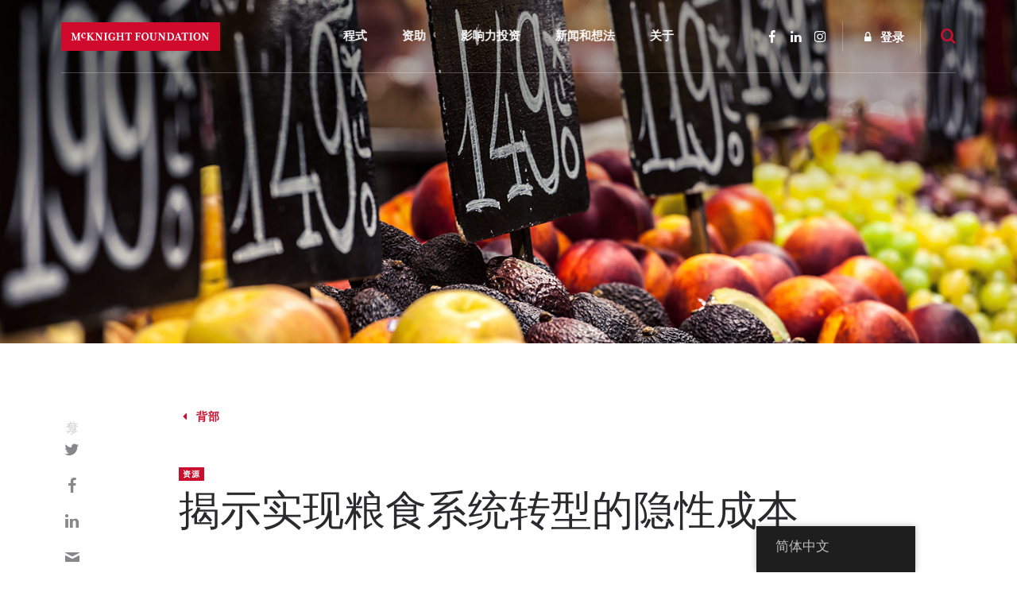

--- FILE ---
content_type: text/html; charset=UTF-8
request_url: https://www.mcknight.org/zh/news-ideas/resource/revealing-hidden-costs-to-unlock-food-systems-transformation/
body_size: 24355
content:
<!doctype html>
<html lang="zh-CN" class="no-js">
<head>
	<meta charset="utf-8">
	<meta http-equiv="x-ua-compatible" content="ie=edge">
	<meta name="viewport" content="width=device-width, initial-scale=1">
	<script>
		// Prevents flash of unstyle cotnent for JS manipulated elements.
		document.querySelector('html').classList.remove('no-js');
	</script>
	<script>
	  (function(d) {
	    var config = {
	      kitId: 'kpu1hqr',
	      scriptTimeout: 3000,
	      async: false
	    },
	    h=d.documentElement,t=setTimeout(function(){h.className=h.className.replace(/\bwf-loading\b/g,"")+" wf-inactive";},config.scriptTimeout),tk=d.createElement("script"),f=false,s=d.getElementsByTagName("script")[0],a;h.className+=" wf-loading";tk.src='https://use.typekit.net/'+config.kitId+'.js';tk.async=true;tk.onload=tk.onreadystatechange=function(){a=this.readyState;if(f||a&&a!="complete"&&a!="loaded")return;f=true;clearTimeout(t);try{Typekit.load(config)}catch(e){}};s.parentNode.insertBefore(tk,s)
	  })(document);
	</script>
	<script id="mcjs">!function(c,h,i,m,p){m=c.createElement(h),p=c.getElementsByTagName(h)[0],m.async=1,m.src=i,p.parentNode.insertBefore(m,p)}(document,"script","https://chimpstatic.com/mcjs-connected/js/users/2693648f304cb57d1eeca8c57/62cc2fb8fea22decde43f2ef4.js");</script>
	<meta name='robots' content='noindex, follow' />
	<style>img:is([sizes="auto" i], [sizes^="auto," i]) { contain-intrinsic-size: 3000px 1500px }</style>
	
	<!-- This site is optimized with the Yoast SEO Premium plugin v26.8 (Yoast SEO v26.8) - https://yoast.com/product/yoast-seo-premium-wordpress/ -->
	<title>揭示食品体系转型的隐性成本 - 麦克奈特基金会</title>
<link data-rocket-prefetch href="https://cdn.leadinfo.net" rel="dns-prefetch">
<link data-rocket-prefetch href="https://t2.visitorqueue.com" rel="dns-prefetch">
<link data-rocket-prefetch href="https://downloads.mailchimp.com" rel="dns-prefetch">
<link data-rocket-prefetch href="https://connect.facebook.net" rel="dns-prefetch">
<link data-rocket-prefetch href="https://snap.licdn.com" rel="dns-prefetch">
<link data-rocket-prefetch href="https://static.ads-twitter.com" rel="dns-prefetch">
<link data-rocket-prefetch href="https://www.google-analytics.com" rel="dns-prefetch">
<link data-rocket-prefetch href="https://www.googletagmanager.com" rel="dns-prefetch">
<link data-rocket-prefetch href="https://chimpstatic.com" rel="dns-prefetch">
<link data-rocket-prefetch href="https://use.typekit.net" rel="dns-prefetch">
<link data-rocket-prefetch href="https://t.visitorqueue.com" rel="dns-prefetch">
<link data-rocket-prefetch href="https://personalisation.visitorqueue.com" rel="dns-prefetch">
<link data-rocket-prefetch href="https://p.visitorqueue.com" rel="dns-prefetch"><link rel="preload" data-rocket-preload as="image" href="https://www.mcknight.org/wp-content/uploads/fao-sofa-2023-240x160.jpg" fetchpriority="high">
	<meta name="description" content="粮农组织《粮食及农业状况报告》发现，我们当前农业食品体系的隐性成本每年至少高达$10万亿美元。" />
	<meta property="og:locale" content="zh_CN" />
	<meta property="og:type" content="article" />
	<meta property="og:title" content="揭示实现粮食系统转型的隐性成本" />
	<meta property="og:description" content="粮农组织《粮食及农业状况报告》发现，我们当前农业食品体系的隐性成本每年至少高达$10万亿美元。" />
	<meta property="og:url" content="https://www.mcknight.org/zh/news-ideas/resource/revealing-hidden-costs-to-unlock-food-systems-transformation/" />
	<meta property="og:site_name" content="麦克奈特基金会" />
	<meta property="article:publisher" content="https://www.facebook.com/McKnightFdn" />
	<meta property="og:image" content="https://www.mcknight.org/wp-content/uploads/fao-sofa-2023.jpg" />
	<meta property="og:image:width" content="1500" />
	<meta property="og:image:height" content="1000" />
	<meta property="og:image:type" content="image/jpeg" />
	<meta name="twitter:card" content="summary_large_image" />
	<meta name="twitter:description" content="粮农组织《粮食及农业状况报告》发现，我们当前农业食品体系的隐性成本每年至少高达$10万亿美元。" />
	<meta name="twitter:site" content="@McKnightfdn" />
	<meta name="twitter:label1" content="预计阅读时间" />
	<meta name="twitter:data1" content="3 分" />
	<script type="application/ld+json" class="yoast-schema-graph">{
    "@context": "https:\/\/schema.org",
    "@graph": [
        {
            "@type": "WebPage",
            "@id": "https:\/\/www.mcknight.org\/news-ideas\/resource\/revealing-hidden-costs-to-unlock-food-systems-transformation\/",
            "url": "https:\/\/www.mcknight.org\/news-ideas\/resource\/revealing-hidden-costs-to-unlock-food-systems-transformation\/",
            "name": "\u63ed\u793a\u98df\u54c1\u4f53\u7cfb\u8f6c\u578b\u7684\u9690\u6027\u6210\u672c - \u9ea6\u514b\u5948\u7279\u57fa\u91d1\u4f1a",
            "isPartOf": {
                "@id": "https:\/\/www.mcknight.org\/#website"
            },
            "primaryImageOfPage": {
                "@id": "https:\/\/www.mcknight.org\/news-ideas\/resource\/revealing-hidden-costs-to-unlock-food-systems-transformation\/#primaryimage"
            },
            "image": {
                "@id": "https:\/\/www.mcknight.org\/news-ideas\/resource\/revealing-hidden-costs-to-unlock-food-systems-transformation\/#primaryimage"
            },
            "thumbnailUrl": "https:\/\/www.mcknight.org\/wp-content\/uploads\/fao-sofa-2023.jpg",
            "datePublished": "2023-11-16T19:10:12+00:00",
            "description": "\u7cae\u519c\u7ec4\u7ec7\u300a\u7cae\u98df\u53ca\u519c\u4e1a\u72b6\u51b5\u62a5\u544a\u300b\u53d1\u73b0\uff0c\u6211\u4eec\u5f53\u524d\u519c\u4e1a\u98df\u54c1\u4f53\u7cfb\u7684\u9690\u6027\u6210\u672c\u6bcf\u5e74\u81f3\u5c11\u9ad8\u8fbe$10\u4e07\u4ebf\u7f8e\u5143\u3002",
            "breadcrumb": {
                "@id": "https:\/\/www.mcknight.org\/news-ideas\/resource\/revealing-hidden-costs-to-unlock-food-systems-transformation\/#breadcrumb"
            },
            "inLanguage": "zh-Hans",
            "potentialAction": [
                {
                    "@type": "ReadAction",
                    "target": [
                        "https:\/\/www.mcknight.org\/news-ideas\/resource\/revealing-hidden-costs-to-unlock-food-systems-transformation\/"
                    ]
                }
            ]
        },
        {
            "@type": "ImageObject",
            "inLanguage": "zh-Hans",
            "@id": "https:\/\/www.mcknight.org\/news-ideas\/resource\/revealing-hidden-costs-to-unlock-food-systems-transformation\/#primaryimage",
            "url": "https:\/\/www.mcknight.org\/wp-content\/uploads\/fao-sofa-2023.jpg",
            "contentUrl": "https:\/\/www.mcknight.org\/wp-content\/uploads\/fao-sofa-2023.jpg",
            "width": 1500,
            "height": 1000,
            "caption": "FAO State of Food and Agriculture Report 2023"
        },
        {
            "@type": "BreadcrumbList",
            "@id": "https:\/\/www.mcknight.org\/news-ideas\/resource\/revealing-hidden-costs-to-unlock-food-systems-transformation\/#breadcrumb",
            "itemListElement": [
                {
                    "@type": "ListItem",
                    "position": 1,
                    "name": "\u5bb6",
                    "item": "https:\/\/www.mcknight.org\/"
                },
                {
                    "@type": "ListItem",
                    "position": 2,
                    "name": "\u63ed\u793a\u5b9e\u73b0\u7cae\u98df\u7cfb\u7edf\u8f6c\u578b\u7684\u9690\u6027\u6210\u672c"
                }
            ]
        },
        {
            "@type": "WebSite",
            "@id": "https:\/\/www.mcknight.org\/#website",
            "url": "https:\/\/www.mcknight.org\/",
            "name": "\u9ea6\u514b\u5948\u7279\u57fa\u91d1\u4f1a",
            "description": "\u63a8\u52a8\u4eba\u7c7b\u548c\u5730\u7403\u7e41\u8363\u53d1\u5c55\u7684\u66f4\u52a0\u516c\u6b63\u3001\u521b\u9020\u6027\u548c\u4e30\u5bcc\u7684\u672a\u6765\u3002",
            "publisher": {
                "@id": "https:\/\/www.mcknight.org\/#organization"
            },
            "potentialAction": [
                {
                    "@type": "SearchAction",
                    "target": {
                        "@type": "EntryPoint",
                        "urlTemplate": "https:\/\/www.mcknight.org\/?s={search_term_string}"
                    },
                    "query-input": {
                        "@type": "PropertyValueSpecification",
                        "valueRequired": true,
                        "valueName": "search_term_string"
                    }
                }
            ],
            "inLanguage": "zh-Hans"
        },
        {
            "@type": "Organization",
            "@id": "https:\/\/www.mcknight.org\/#organization",
            "name": "\u9ea6\u514b\u5948\u7279\u57fa\u91d1\u4f1a",
            "url": "https:\/\/www.mcknight.org\/",
            "logo": {
                "@type": "ImageObject",
                "inLanguage": "zh-Hans",
                "@id": "https:\/\/www.mcknight.org\/#\/schema\/logo\/image\/",
                "url": "https:\/\/www.mcknight.org\/wp-content\/uploads\/cropped-mcknight-favicon.jpg",
                "contentUrl": "https:\/\/www.mcknight.org\/wp-content\/uploads\/cropped-mcknight-favicon.jpg",
                "width": 512,
                "height": 512,
                "caption": "McKnight Foundation"
            },
            "image": {
                "@id": "https:\/\/www.mcknight.org\/#\/schema\/logo\/image\/"
            },
            "sameAs": [
                "https:\/\/www.facebook.com\/McKnightFdn",
                "https:\/\/x.com\/McKnightfdn"
            ]
        }
    ]
}</script>
	<!-- / Yoast SEO Premium plugin. -->


<link rel='dns-prefetch' href='//www.googletagmanager.com' />
<script type="text/javascript">
/* <![CDATA[ */
window._wpemojiSettings = {"baseUrl":"https:\/\/s.w.org\/images\/core\/emoji\/16.0.1\/72x72\/","ext":".png","svgUrl":"https:\/\/s.w.org\/images\/core\/emoji\/16.0.1\/svg\/","svgExt":".svg","source":{"concatemoji":"https:\/\/www.mcknight.org\/wp-includes\/js\/wp-emoji-release.min.js?ver=6.8.3"}};
/*! This file is auto-generated */
!function(s,n){var o,i,e;function c(e){try{var t={supportTests:e,timestamp:(new Date).valueOf()};sessionStorage.setItem(o,JSON.stringify(t))}catch(e){}}function p(e,t,n){e.clearRect(0,0,e.canvas.width,e.canvas.height),e.fillText(t,0,0);var t=new Uint32Array(e.getImageData(0,0,e.canvas.width,e.canvas.height).data),a=(e.clearRect(0,0,e.canvas.width,e.canvas.height),e.fillText(n,0,0),new Uint32Array(e.getImageData(0,0,e.canvas.width,e.canvas.height).data));return t.every(function(e,t){return e===a[t]})}function u(e,t){e.clearRect(0,0,e.canvas.width,e.canvas.height),e.fillText(t,0,0);for(var n=e.getImageData(16,16,1,1),a=0;a<n.data.length;a++)if(0!==n.data[a])return!1;return!0}function f(e,t,n,a){switch(t){case"flag":return n(e,"\ud83c\udff3\ufe0f\u200d\u26a7\ufe0f","\ud83c\udff3\ufe0f\u200b\u26a7\ufe0f")?!1:!n(e,"\ud83c\udde8\ud83c\uddf6","\ud83c\udde8\u200b\ud83c\uddf6")&&!n(e,"\ud83c\udff4\udb40\udc67\udb40\udc62\udb40\udc65\udb40\udc6e\udb40\udc67\udb40\udc7f","\ud83c\udff4\u200b\udb40\udc67\u200b\udb40\udc62\u200b\udb40\udc65\u200b\udb40\udc6e\u200b\udb40\udc67\u200b\udb40\udc7f");case"emoji":return!a(e,"\ud83e\udedf")}return!1}function g(e,t,n,a){var r="undefined"!=typeof WorkerGlobalScope&&self instanceof WorkerGlobalScope?new OffscreenCanvas(300,150):s.createElement("canvas"),o=r.getContext("2d",{willReadFrequently:!0}),i=(o.textBaseline="top",o.font="600 32px Arial",{});return e.forEach(function(e){i[e]=t(o,e,n,a)}),i}function t(e){var t=s.createElement("script");t.src=e,t.defer=!0,s.head.appendChild(t)}"undefined"!=typeof Promise&&(o="wpEmojiSettingsSupports",i=["flag","emoji"],n.supports={everything:!0,everythingExceptFlag:!0},e=new Promise(function(e){s.addEventListener("DOMContentLoaded",e,{once:!0})}),new Promise(function(t){var n=function(){try{var e=JSON.parse(sessionStorage.getItem(o));if("object"==typeof e&&"number"==typeof e.timestamp&&(new Date).valueOf()<e.timestamp+604800&&"object"==typeof e.supportTests)return e.supportTests}catch(e){}return null}();if(!n){if("undefined"!=typeof Worker&&"undefined"!=typeof OffscreenCanvas&&"undefined"!=typeof URL&&URL.createObjectURL&&"undefined"!=typeof Blob)try{var e="postMessage("+g.toString()+"("+[JSON.stringify(i),f.toString(),p.toString(),u.toString()].join(",")+"));",a=new Blob([e],{type:"text/javascript"}),r=new Worker(URL.createObjectURL(a),{name:"wpTestEmojiSupports"});return void(r.onmessage=function(e){c(n=e.data),r.terminate(),t(n)})}catch(e){}c(n=g(i,f,p,u))}t(n)}).then(function(e){for(var t in e)n.supports[t]=e[t],n.supports.everything=n.supports.everything&&n.supports[t],"flag"!==t&&(n.supports.everythingExceptFlag=n.supports.everythingExceptFlag&&n.supports[t]);n.supports.everythingExceptFlag=n.supports.everythingExceptFlag&&!n.supports.flag,n.DOMReady=!1,n.readyCallback=function(){n.DOMReady=!0}}).then(function(){return e}).then(function(){var e;n.supports.everything||(n.readyCallback(),(e=n.source||{}).concatemoji?t(e.concatemoji):e.wpemoji&&e.twemoji&&(t(e.twemoji),t(e.wpemoji)))}))}((window,document),window._wpemojiSettings);
/* ]]> */
</script>
<link rel='stylesheet' id='wpmf-bakery-style-css' href='https://www.mcknight.org/wp-content/plugins/wp-media-folder/assets/css/vc_style.css?ver=6.1.9' type='text/css' media='all' />
<link rel='stylesheet' id='wpmf-bakery-display-gallery-style-css' href='https://www.mcknight.org/wp-content/plugins/wp-media-folder/assets/css/display-gallery/style-display-gallery.css?ver=6.1.9' type='text/css' media='all' />
<link rel='stylesheet' id='selection-sharer-css' href='https://www.mcknight.org/wp-content/plugins/selection-sharer/css/selection-sharer.css?ver=0.1' type='text/css' media='all' />
<style id='wp-emoji-styles-inline-css' type='text/css'>

	img.wp-smiley, img.emoji {
		display: inline !important;
		border: none !important;
		box-shadow: none !important;
		height: 1em !important;
		width: 1em !important;
		margin: 0 0.07em !important;
		vertical-align: -0.1em !important;
		background: none !important;
		padding: 0 !important;
	}
</style>
<link rel='stylesheet' id='wp-block-library-css' href='https://www.mcknight.org/wp-includes/css/dist/block-library/style.min.css?ver=6.8.3' type='text/css' media='all' />
<style id='classic-theme-styles-inline-css' type='text/css'>
/*! This file is auto-generated */
.wp-block-button__link{color:#fff;background-color:#32373c;border-radius:9999px;box-shadow:none;text-decoration:none;padding:calc(.667em + 2px) calc(1.333em + 2px);font-size:1.125em}.wp-block-file__button{background:#32373c;color:#fff;text-decoration:none}
</style>
<link rel='stylesheet' id='wpmf-gallery-popup-style-css' href='https://www.mcknight.org/wp-content/plugins/wp-media-folder/assets/css/display-gallery/magnific-popup.css?ver=0.9.9' type='text/css' media='all' />
<link rel='stylesheet' id='wpmf-gallery-style-css' href='https://www.mcknight.org/wp-content/plugins/wp-media-folder/assets/css/display-gallery/style-display-gallery.css?ver=6.1.9' type='text/css' media='all' />
<link rel='stylesheet' id='wpmf-slick-style-css' href='https://www.mcknight.org/wp-content/plugins/wp-media-folder/assets/js/slick/slick.css?ver=6.1.9' type='text/css' media='all' />
<link rel='stylesheet' id='wpmf-slick-theme-style-css' href='https://www.mcknight.org/wp-content/plugins/wp-media-folder/assets/js/slick/slick-theme.css?ver=6.1.9' type='text/css' media='all' />
<style id='global-styles-inline-css' type='text/css'>
:root{--wp--preset--aspect-ratio--square: 1;--wp--preset--aspect-ratio--4-3: 4/3;--wp--preset--aspect-ratio--3-4: 3/4;--wp--preset--aspect-ratio--3-2: 3/2;--wp--preset--aspect-ratio--2-3: 2/3;--wp--preset--aspect-ratio--16-9: 16/9;--wp--preset--aspect-ratio--9-16: 9/16;--wp--preset--color--black: #000000;--wp--preset--color--cyan-bluish-gray: #abb8c3;--wp--preset--color--white: #ffffff;--wp--preset--color--pale-pink: #f78da7;--wp--preset--color--vivid-red: #cf2e2e;--wp--preset--color--luminous-vivid-orange: #ff6900;--wp--preset--color--luminous-vivid-amber: #fcb900;--wp--preset--color--light-green-cyan: #7bdcb5;--wp--preset--color--vivid-green-cyan: #00d084;--wp--preset--color--pale-cyan-blue: #8ed1fc;--wp--preset--color--vivid-cyan-blue: #0693e3;--wp--preset--color--vivid-purple: #9b51e0;--wp--preset--gradient--vivid-cyan-blue-to-vivid-purple: linear-gradient(135deg,rgba(6,147,227,1) 0%,rgb(155,81,224) 100%);--wp--preset--gradient--light-green-cyan-to-vivid-green-cyan: linear-gradient(135deg,rgb(122,220,180) 0%,rgb(0,208,130) 100%);--wp--preset--gradient--luminous-vivid-amber-to-luminous-vivid-orange: linear-gradient(135deg,rgba(252,185,0,1) 0%,rgba(255,105,0,1) 100%);--wp--preset--gradient--luminous-vivid-orange-to-vivid-red: linear-gradient(135deg,rgba(255,105,0,1) 0%,rgb(207,46,46) 100%);--wp--preset--gradient--very-light-gray-to-cyan-bluish-gray: linear-gradient(135deg,rgb(238,238,238) 0%,rgb(169,184,195) 100%);--wp--preset--gradient--cool-to-warm-spectrum: linear-gradient(135deg,rgb(74,234,220) 0%,rgb(151,120,209) 20%,rgb(207,42,186) 40%,rgb(238,44,130) 60%,rgb(251,105,98) 80%,rgb(254,248,76) 100%);--wp--preset--gradient--blush-light-purple: linear-gradient(135deg,rgb(255,206,236) 0%,rgb(152,150,240) 100%);--wp--preset--gradient--blush-bordeaux: linear-gradient(135deg,rgb(254,205,165) 0%,rgb(254,45,45) 50%,rgb(107,0,62) 100%);--wp--preset--gradient--luminous-dusk: linear-gradient(135deg,rgb(255,203,112) 0%,rgb(199,81,192) 50%,rgb(65,88,208) 100%);--wp--preset--gradient--pale-ocean: linear-gradient(135deg,rgb(255,245,203) 0%,rgb(182,227,212) 50%,rgb(51,167,181) 100%);--wp--preset--gradient--electric-grass: linear-gradient(135deg,rgb(202,248,128) 0%,rgb(113,206,126) 100%);--wp--preset--gradient--midnight: linear-gradient(135deg,rgb(2,3,129) 0%,rgb(40,116,252) 100%);--wp--preset--font-size--small: 13px;--wp--preset--font-size--medium: 20px;--wp--preset--font-size--large: 36px;--wp--preset--font-size--x-large: 42px;--wp--preset--spacing--20: 0.44rem;--wp--preset--spacing--30: 0.67rem;--wp--preset--spacing--40: 1rem;--wp--preset--spacing--50: 1.5rem;--wp--preset--spacing--60: 2.25rem;--wp--preset--spacing--70: 3.38rem;--wp--preset--spacing--80: 5.06rem;--wp--preset--shadow--natural: 6px 6px 9px rgba(0, 0, 0, 0.2);--wp--preset--shadow--deep: 12px 12px 50px rgba(0, 0, 0, 0.4);--wp--preset--shadow--sharp: 6px 6px 0px rgba(0, 0, 0, 0.2);--wp--preset--shadow--outlined: 6px 6px 0px -3px rgba(255, 255, 255, 1), 6px 6px rgba(0, 0, 0, 1);--wp--preset--shadow--crisp: 6px 6px 0px rgba(0, 0, 0, 1);}:where(.is-layout-flex){gap: 0.5em;}:where(.is-layout-grid){gap: 0.5em;}body .is-layout-flex{display: flex;}.is-layout-flex{flex-wrap: wrap;align-items: center;}.is-layout-flex > :is(*, div){margin: 0;}body .is-layout-grid{display: grid;}.is-layout-grid > :is(*, div){margin: 0;}:where(.wp-block-columns.is-layout-flex){gap: 2em;}:where(.wp-block-columns.is-layout-grid){gap: 2em;}:where(.wp-block-post-template.is-layout-flex){gap: 1.25em;}:where(.wp-block-post-template.is-layout-grid){gap: 1.25em;}.has-black-color{color: var(--wp--preset--color--black) !important;}.has-cyan-bluish-gray-color{color: var(--wp--preset--color--cyan-bluish-gray) !important;}.has-white-color{color: var(--wp--preset--color--white) !important;}.has-pale-pink-color{color: var(--wp--preset--color--pale-pink) !important;}.has-vivid-red-color{color: var(--wp--preset--color--vivid-red) !important;}.has-luminous-vivid-orange-color{color: var(--wp--preset--color--luminous-vivid-orange) !important;}.has-luminous-vivid-amber-color{color: var(--wp--preset--color--luminous-vivid-amber) !important;}.has-light-green-cyan-color{color: var(--wp--preset--color--light-green-cyan) !important;}.has-vivid-green-cyan-color{color: var(--wp--preset--color--vivid-green-cyan) !important;}.has-pale-cyan-blue-color{color: var(--wp--preset--color--pale-cyan-blue) !important;}.has-vivid-cyan-blue-color{color: var(--wp--preset--color--vivid-cyan-blue) !important;}.has-vivid-purple-color{color: var(--wp--preset--color--vivid-purple) !important;}.has-black-background-color{background-color: var(--wp--preset--color--black) !important;}.has-cyan-bluish-gray-background-color{background-color: var(--wp--preset--color--cyan-bluish-gray) !important;}.has-white-background-color{background-color: var(--wp--preset--color--white) !important;}.has-pale-pink-background-color{background-color: var(--wp--preset--color--pale-pink) !important;}.has-vivid-red-background-color{background-color: var(--wp--preset--color--vivid-red) !important;}.has-luminous-vivid-orange-background-color{background-color: var(--wp--preset--color--luminous-vivid-orange) !important;}.has-luminous-vivid-amber-background-color{background-color: var(--wp--preset--color--luminous-vivid-amber) !important;}.has-light-green-cyan-background-color{background-color: var(--wp--preset--color--light-green-cyan) !important;}.has-vivid-green-cyan-background-color{background-color: var(--wp--preset--color--vivid-green-cyan) !important;}.has-pale-cyan-blue-background-color{background-color: var(--wp--preset--color--pale-cyan-blue) !important;}.has-vivid-cyan-blue-background-color{background-color: var(--wp--preset--color--vivid-cyan-blue) !important;}.has-vivid-purple-background-color{background-color: var(--wp--preset--color--vivid-purple) !important;}.has-black-border-color{border-color: var(--wp--preset--color--black) !important;}.has-cyan-bluish-gray-border-color{border-color: var(--wp--preset--color--cyan-bluish-gray) !important;}.has-white-border-color{border-color: var(--wp--preset--color--white) !important;}.has-pale-pink-border-color{border-color: var(--wp--preset--color--pale-pink) !important;}.has-vivid-red-border-color{border-color: var(--wp--preset--color--vivid-red) !important;}.has-luminous-vivid-orange-border-color{border-color: var(--wp--preset--color--luminous-vivid-orange) !important;}.has-luminous-vivid-amber-border-color{border-color: var(--wp--preset--color--luminous-vivid-amber) !important;}.has-light-green-cyan-border-color{border-color: var(--wp--preset--color--light-green-cyan) !important;}.has-vivid-green-cyan-border-color{border-color: var(--wp--preset--color--vivid-green-cyan) !important;}.has-pale-cyan-blue-border-color{border-color: var(--wp--preset--color--pale-cyan-blue) !important;}.has-vivid-cyan-blue-border-color{border-color: var(--wp--preset--color--vivid-cyan-blue) !important;}.has-vivid-purple-border-color{border-color: var(--wp--preset--color--vivid-purple) !important;}.has-vivid-cyan-blue-to-vivid-purple-gradient-background{background: var(--wp--preset--gradient--vivid-cyan-blue-to-vivid-purple) !important;}.has-light-green-cyan-to-vivid-green-cyan-gradient-background{background: var(--wp--preset--gradient--light-green-cyan-to-vivid-green-cyan) !important;}.has-luminous-vivid-amber-to-luminous-vivid-orange-gradient-background{background: var(--wp--preset--gradient--luminous-vivid-amber-to-luminous-vivid-orange) !important;}.has-luminous-vivid-orange-to-vivid-red-gradient-background{background: var(--wp--preset--gradient--luminous-vivid-orange-to-vivid-red) !important;}.has-very-light-gray-to-cyan-bluish-gray-gradient-background{background: var(--wp--preset--gradient--very-light-gray-to-cyan-bluish-gray) !important;}.has-cool-to-warm-spectrum-gradient-background{background: var(--wp--preset--gradient--cool-to-warm-spectrum) !important;}.has-blush-light-purple-gradient-background{background: var(--wp--preset--gradient--blush-light-purple) !important;}.has-blush-bordeaux-gradient-background{background: var(--wp--preset--gradient--blush-bordeaux) !important;}.has-luminous-dusk-gradient-background{background: var(--wp--preset--gradient--luminous-dusk) !important;}.has-pale-ocean-gradient-background{background: var(--wp--preset--gradient--pale-ocean) !important;}.has-electric-grass-gradient-background{background: var(--wp--preset--gradient--electric-grass) !important;}.has-midnight-gradient-background{background: var(--wp--preset--gradient--midnight) !important;}.has-small-font-size{font-size: var(--wp--preset--font-size--small) !important;}.has-medium-font-size{font-size: var(--wp--preset--font-size--medium) !important;}.has-large-font-size{font-size: var(--wp--preset--font-size--large) !important;}.has-x-large-font-size{font-size: var(--wp--preset--font-size--x-large) !important;}
:where(.wp-block-post-template.is-layout-flex){gap: 1.25em;}:where(.wp-block-post-template.is-layout-grid){gap: 1.25em;}
:where(.wp-block-columns.is-layout-flex){gap: 2em;}:where(.wp-block-columns.is-layout-grid){gap: 2em;}
:root :where(.wp-block-pullquote){font-size: 1.5em;line-height: 1.6;}
</style>
<link rel='stylesheet' id='rrj-charts-css' href='https://www.mcknight.org/wp-content/plugins/rrj-advanced-charts/assets/css/front.css?ver=1.7.2' type='text/css' media='all' />
<link rel='stylesheet' id='vc_extend_style-css' href='https://www.mcknight.org/wp-content/plugins/vc-visceral-addons/assets/vc_extend.css?ver=6.8.3' type='text/css' media='all' />
<link rel='stylesheet' id='vc-img-credits-css' href='https://www.mcknight.org/wp-content/plugins/vc-visceral-addons/assets/vc_extend.css?ver=6.8.3' type='text/css' media='all' />
<link rel='stylesheet' id='vc-callout-box-css' href='https://www.mcknight.org/wp-content/plugins/vc-visceral-addons/assets/vc_extend.css?ver=6.8.3' type='text/css' media='all' />
<link rel='stylesheet' id='vc-author-blockquote-css' href='https://www.mcknight.org/wp-content/plugins/vc-visceral-addons/assets/vc_extend.css?ver=6.8.3' type='text/css' media='all' />
<link rel='stylesheet' id='login-customizer-css' href='https://www.mcknight.org/wp-content/plugins/visceral-login-customizer/public/css/login-customizer-public.css?ver=1.0.0' type='text/css' media='all' />
<link rel='stylesheet' id='redux-extendify-styles-css' href='https://www.mcknight.org/wp-content/plugins/worth-the-read/options/assets/css/extendify-utilities.css?ver=4.4.5' type='text/css' media='all' />
<link rel='stylesheet' id='wtr-css-css' href='https://www.mcknight.org/wp-content/plugins/worth-the-read/css/wtr.css?ver=6.8.3' type='text/css' media='all' />
<link rel='stylesheet' id='trp-floater-language-switcher-style-css' href='https://www.mcknight.org/wp-content/plugins/translatepress-multilingual/assets/css/trp-floater-language-switcher.css?ver=3.0.7' type='text/css' media='all' />
<link rel='stylesheet' id='trp-language-switcher-style-css' href='https://www.mcknight.org/wp-content/plugins/translatepress-multilingual/assets/css/trp-language-switcher.css?ver=3.0.7' type='text/css' media='all' />
<link rel='stylesheet' id='searchwp-forms-css' href='https://www.mcknight.org/wp-content/plugins/searchwp/assets/css/frontend/search-forms.min.css?ver=4.5.6' type='text/css' media='all' />
<link rel='stylesheet' id='js_composer_custom_css-css' href='//www.mcknight.org/wp-content/uploads/js_composer/custom.css?ver=8.7' type='text/css' media='all' />
<link rel='stylesheet' id='bsf-Defaults-css' href='https://www.mcknight.org/wp-content/uploads/smile_fonts/Defaults/Defaults.css?ver=3.21.2' type='text/css' media='all' />
<link rel='stylesheet' id='sage/css-css' href='https://www.mcknight.org/wp-content/themes/mcknight-foundation/dist/styles/main.css?ver=1748402685' type='text/css' media='all' />
<script type="text/javascript" src="https://www.mcknight.org/wp-includes/js/jquery/jquery.min.js?ver=3.7.1" id="jquery-core-js"></script>
<script type="text/javascript" src="https://www.mcknight.org/wp-includes/js/jquery/jquery-migrate.min.js?ver=3.4.1" id="jquery-migrate-js"></script>
<script type="text/javascript" src="https://www.mcknight.org/wp-content/plugins/rrj-advanced-charts/assets/libs/ChartJs/Chart.min.js?ver=2.8" id="rrj-chartjs-js"></script>
<script type="text/javascript" id="rrj-chartjs-js-after">
/* <![CDATA[ */
;rrjChart.defaults.global.defaultFontFamily = "-apple-system, BlinkMacSystemFont, &#039;Segoe UI&#039;, Roboto, &#039;Helvetica Neue&#039;, Arial, sans-serif";
/* ]]> */
</script>
<script type="text/javascript" id="rrj-charts-js-before">
/* <![CDATA[ */
;var rrjChartPluginOptions = {"force-axes-color":false,"axes-color":"#3a3a3a","legend-font-color":"#3a3a3a","legend-font-size":"12","font-family":"-apple-system, BlinkMacSystemFont, \"Segoe UI\", Roboto, \"Helvetica Neue\", Arial, sans-serif","t-separator":"","init":"33","usescroll":true};
/* ]]> */
</script>
<script type="text/javascript" src="https://www.mcknight.org/wp-content/plugins/rrj-advanced-charts/assets/js/chart-controller.min.js?ver=1.7.2" id="rrj-charts-js"></script>
<script type="text/javascript" id="rrj-data-loader-js-before">
/* <![CDATA[ */
;var rrjVars = {"ajaxUrl":"https:\/\/www.mcknight.org\/wp-admin\/admin-ajax.php","restUrl":"https:\/\/www.mcknight.org\/zh\/wp-json\/rrj-advanced-charts\/v1\/function\/","condsJson":"{\"is_front_page\":false,\"is_home\":false,\"is_singular\":true,\"is_page\":false,\"is_user_logged_in\":false,\"post_id\":59049}","condsEncoded":"%7B%22is_front_page%22%3Afalse%2C%22is_home%22%3Afalse%2C%22is_singular%22%3Atrue%2C%22is_page%22%3Afalse%2C%22is_user_logged_in%22%3Afalse%2C%22post_id%22%3A59049%7D"};
/* ]]> */
</script>
<script type="text/javascript" src="https://www.mcknight.org/wp-content/plugins/rrj-advanced-charts/assets/js/data-loaders.min.js?ver=1.7.2" id="rrj-data-loader-js"></script>
<script type="text/javascript" src="https://www.mcknight.org/wp-content/plugins/vc-visceral-addons/assets/vc_extend.js?ver=6.8.3" id="vc_extend_js-js"></script>
<script type="text/javascript" src="https://www.mcknight.org/wp-content/plugins/vc-visceral-addons/assets/waypoints.js?ver=6.8.3" id="waypoints-js"></script>
<script type="text/javascript" src="https://www.mcknight.org/wp-content/plugins/vc-visceral-addons/assets/counterup.js?ver=6.8.3" id="counterup-js"></script>
<script type="text/javascript" src="https://www.mcknight.org/wp-content/plugins/visceral-login-customizer/public/js/login-customizer-public.js?ver=1.0.0" id="login-customizer-js"></script>

<!-- Google tag (gtag.js) snippet added by Site Kit -->
<!-- Site Kit 添加的 Google Analytics 代码段 -->
<script type="text/javascript" src="https://www.googletagmanager.com/gtag/js?id=G-9TRS5P444S" id="google_gtagjs-js" async></script>
<script type="text/javascript" id="google_gtagjs-js-after">
/* <![CDATA[ */
window.dataLayer = window.dataLayer || [];function gtag(){dataLayer.push(arguments);}
gtag("set","linker",{"domains":["www.mcknight.org"]});
gtag("js", new Date());
gtag("set", "developer_id.dZTNiMT", true);
gtag("config", "G-9TRS5P444S");
/* ]]> */
</script>
<script></script><link rel="https://api.w.org/" href="https://www.mcknight.org/zh/wp-json/" /><link rel="EditURI" type="application/rsd+xml" title="RSD" href="https://www.mcknight.org/xmlrpc.php?rsd" />
<meta name="generator" content="WordPress 6.8.3" />
<link rel='shortlink' href='https://www.mcknight.org/zh/?p=59049' />
<link rel="alternate" title="oEmbed (JSON)" type="application/json+oembed" href="https://www.mcknight.org/zh/wp-json/oembed/1.0/embed?url=https%3A%2F%2Fwww.mcknight.org%2Fzh%2Fnews-ideas%2Fresource%2Frevealing-hidden-costs-to-unlock-food-systems-transformation%2F" />
<link rel="alternate" title="oEmbed (XML)" type="text/xml+oembed" href="https://www.mcknight.org/zh/wp-json/oembed/1.0/embed?url=https%3A%2F%2Fwww.mcknight.org%2Fzh%2Fnews-ideas%2Fresource%2Frevealing-hidden-costs-to-unlock-food-systems-transformation%2F&#038;format=xml" />
<meta name="generator" content="Site Kit by Google 1.170.0" /><!-- Stream WordPress user activity plugin v4.1.1 -->
<meta name="generator" content="Redux 4.4.5" /><style type="text/css">.wtr-time-wrap{ 
	/* wraps the entire label */
	margin: 0 10px;

}
.wtr-time-number{ 
	/* applies only to the number */
	
}</style><link rel="alternate" hreflang="en-US" href="https://www.mcknight.org/news-ideas/resource/revealing-hidden-costs-to-unlock-food-systems-transformation/"/>
<link rel="alternate" hreflang="es-MX" href="https://www.mcknight.org/es_mx/news-ideas/resource/revealing-hidden-costs-to-unlock-food-systems-transformation/"/>
<link rel="alternate" hreflang="so-SO" href="https://www.mcknight.org/so/news-ideas/resource/revealing-hidden-costs-to-unlock-food-systems-transformation/"/>
<link rel="alternate" hreflang="hmn-HMN" href="https://www.mcknight.org/hmn/news-ideas/resource/revealing-hidden-costs-to-unlock-food-systems-transformation/"/>
<link rel="alternate" hreflang="fr-FR" href="https://www.mcknight.org/fr/news-ideas/resource/revealing-hidden-costs-to-unlock-food-systems-transformation/"/>
<link rel="alternate" hreflang="de-DE" href="https://www.mcknight.org/de/news-ideas/resource/revealing-hidden-costs-to-unlock-food-systems-transformation/"/>
<link rel="alternate" hreflang="ar" href="https://www.mcknight.org/ar/news-ideas/resource/revealing-hidden-costs-to-unlock-food-systems-transformation/"/>
<link rel="alternate" hreflang="zh-CN" href="https://www.mcknight.org/zh/news-ideas/resource/revealing-hidden-costs-to-unlock-food-systems-transformation/"/>
<link rel="alternate" hreflang="lo" href="https://www.mcknight.org/lo/news-ideas/resource/revealing-hidden-costs-to-unlock-food-systems-transformation/"/>
<link rel="alternate" hreflang="vi" href="https://www.mcknight.org/vi/news-ideas/resource/revealing-hidden-costs-to-unlock-food-systems-transformation/"/>
<link rel="alternate" hreflang="hi-IN" href="https://www.mcknight.org/hi/news-ideas/resource/revealing-hidden-costs-to-unlock-food-systems-transformation/"/>
<link rel="alternate" hreflang="ko-KR" href="https://www.mcknight.org/ko/news-ideas/resource/revealing-hidden-costs-to-unlock-food-systems-transformation/"/>
<link rel="alternate" hreflang="km" href="https://www.mcknight.org/km/news-ideas/resource/revealing-hidden-costs-to-unlock-food-systems-transformation/"/>
<link rel="alternate" hreflang="tl" href="https://www.mcknight.org/tl/news-ideas/resource/revealing-hidden-costs-to-unlock-food-systems-transformation/"/>
<link rel="alternate" hreflang="pt-BR" href="https://www.mcknight.org/pt/news-ideas/resource/revealing-hidden-costs-to-unlock-food-systems-transformation/"/>
<link rel="alternate" hreflang="it-IT" href="https://www.mcknight.org/it/news-ideas/resource/revealing-hidden-costs-to-unlock-food-systems-transformation/"/>
<link rel="alternate" hreflang="es-PE" href="https://www.mcknight.org/es_pe/news-ideas/resource/revealing-hidden-costs-to-unlock-food-systems-transformation/"/>
<link rel="alternate" hreflang="es-ES" href="https://www.mcknight.org/es/news-ideas/resource/revealing-hidden-costs-to-unlock-food-systems-transformation/"/>
<link rel="alternate" hreflang="amh-AMH" href="https://www.mcknight.org/amh/news-ideas/resource/revealing-hidden-costs-to-unlock-food-systems-transformation/"/>
<link rel="alternate" hreflang="en-CA" href="https://www.mcknight.org/en_ca/news-ideas/resource/revealing-hidden-costs-to-unlock-food-systems-transformation/"/>
<link rel="alternate" hreflang="en" href="https://www.mcknight.org/news-ideas/resource/revealing-hidden-costs-to-unlock-food-systems-transformation/"/>
<link rel="alternate" hreflang="es" href="https://www.mcknight.org/es_mx/news-ideas/resource/revealing-hidden-costs-to-unlock-food-systems-transformation/"/>
<link rel="alternate" hreflang="so" href="https://www.mcknight.org/so/news-ideas/resource/revealing-hidden-costs-to-unlock-food-systems-transformation/"/>
<link rel="alternate" hreflang="hmn" href="https://www.mcknight.org/hmn/news-ideas/resource/revealing-hidden-costs-to-unlock-food-systems-transformation/"/>
<link rel="alternate" hreflang="fr" href="https://www.mcknight.org/fr/news-ideas/resource/revealing-hidden-costs-to-unlock-food-systems-transformation/"/>
<link rel="alternate" hreflang="de" href="https://www.mcknight.org/de/news-ideas/resource/revealing-hidden-costs-to-unlock-food-systems-transformation/"/>
<link rel="alternate" hreflang="zh" href="https://www.mcknight.org/zh/news-ideas/resource/revealing-hidden-costs-to-unlock-food-systems-transformation/"/>
<link rel="alternate" hreflang="hi" href="https://www.mcknight.org/hi/news-ideas/resource/revealing-hidden-costs-to-unlock-food-systems-transformation/"/>
<link rel="alternate" hreflang="ko" href="https://www.mcknight.org/ko/news-ideas/resource/revealing-hidden-costs-to-unlock-food-systems-transformation/"/>
<link rel="alternate" hreflang="pt" href="https://www.mcknight.org/pt/news-ideas/resource/revealing-hidden-costs-to-unlock-food-systems-transformation/"/>
<link rel="alternate" hreflang="it" href="https://www.mcknight.org/it/news-ideas/resource/revealing-hidden-costs-to-unlock-food-systems-transformation/"/>
<link rel="alternate" hreflang="amh" href="https://www.mcknight.org/amh/news-ideas/resource/revealing-hidden-costs-to-unlock-food-systems-transformation/"/>
<link rel="alternate" hreflang="x-default" href="https://www.mcknight.org/news-ideas/resource/revealing-hidden-costs-to-unlock-food-systems-transformation/"/>
<meta name="generator" content="Powered by WPBakery Page Builder - drag and drop page builder for WordPress."/>
<script type="text/javascript">
	           var ajaxurl = "https://www.mcknight.org/wp-admin/admin-ajax.php";
	         </script>
<!-- Site Kit 添加的 Google Tag Manager 代码段 -->
<script type="text/javascript">
/* <![CDATA[ */

			( function( w, d, s, l, i ) {
				w[l] = w[l] || [];
				w[l].push( {'gtm.start': new Date().getTime(), event: 'gtm.js'} );
				var f = d.getElementsByTagName( s )[0],
					j = d.createElement( s ), dl = l != 'dataLayer' ? '&l=' + l : '';
				j.async = true;
				j.src = 'https://www.googletagmanager.com/gtm.js?id=' + i + dl;
				f.parentNode.insertBefore( j, f );
			} )( window, document, 'script', 'dataLayer', 'GTM-W3QGG7' );
			
/* ]]> */
</script>

<!-- 结束 Site Kit 添加的 Google Tag Manager 代码段 -->
<link rel="icon" href="https://www.mcknight.org/wp-content/uploads/cropped-mcknight-favicon-32x32.jpg" sizes="32x32" />
<link rel="icon" href="https://www.mcknight.org/wp-content/uploads/cropped-mcknight-favicon-192x192.jpg" sizes="192x192" />
<link rel="apple-touch-icon" href="https://www.mcknight.org/wp-content/uploads/cropped-mcknight-favicon-180x180.jpg" />
<meta name="msapplication-TileImage" content="https://www.mcknight.org/wp-content/uploads/cropped-mcknight-favicon-270x270.jpg" />
<style id="wtr_settings-dynamic-css" title="dynamic-css" class="redux-options-output">.wtr-time-wrap{color:#CCCCCC;font-size:16px;}</style><noscript><style> .wpb_animate_when_almost_visible { opacity: 1; }</style></noscript><style id="rocket-lazyrender-inline-css">[data-wpr-lazyrender] {content-visibility: auto;}</style><meta name="generator" content="WP Rocket 3.20.3" data-wpr-features="wpr_preconnect_external_domains wpr_automatic_lazy_rendering wpr_oci wpr_desktop" /></head>

<body class="wp-singular resource-template-default single single-resource postid-59049 wp-theme-mcknight-foundation translatepress-zh_CN revealing-hidden-costs-to-unlock-food-systems-transformation wpb-js-composer js-comp-ver-8.7 vc_responsive">
    <a id="skip-to-content" href="#main-content" class="no-print" aria-label="跳到内容" data-no-translation="" data-trp-gettext="" data-no-translation-aria-label="">跳到内容</a>
    <!--[if IE]>
      <div class="alert alert-warning">
        您使用的是<strong>过时的</strong>浏览器。请<a href="http://browsehappy.com/">升级您的浏览器</a>以改善您的体验。      </div>
    <![endif]-->
    
<header  class="banner container-fluid">
    <div  id="header-main">
        <a class="brand" href="https://www.mcknight.org/zh/" title="去首页">
            麦克奈特基金会            <svg id="Layer_1" data-name="Layer 1" xmlns="http://www.w3.org/2000/svg" viewbox="0 0 800 144">
                <title>麦克奈特基金会</title>
                <rect width="800" height="144" style="fill: #cf0a2c" />
                <g>
                    <path d="M79.63,91V89.14c5,0,5.65-1.08,5.65-7.4V61.31l-11.75,30H70.65L59,61.25V81.74c0,6.32.69,7.4,5.72,7.4V91H49.92V89.14c5,0,5.65-1.08,5.65-7.4V62.2c0-6.32-.63-7.34-5.65-7.34V53H63.43l11,28.21L85.47,53H98.29v1.83c-5.09,0-5.72,1-5.72,7.34V81.74c0,6.32.63,7.4,5.72,7.4V91Z" style="fill: #fff" />
                    <path d="M113.66,81.58c-8.42,0-12.56-6.39-12.56-13.92,0-8.92,6.09-15.05,13.25-15.05,5.78,0,8.73,2.78,8.73,5.95A3.41,3.41,0,0,1,119.51,62a3.3,3.3,0,0,1-3.2-3.35c0-2.09-.31-3.23-2.2-3.23-3.52,0-5.47,4.87-5.47,12.21,0,6.2,1.76,10.37,7,10.37,2.39,0,4.52-1.33,6.72-3.54L124,76.71A13.43,13.43,0,0,1,113.66,81.58Z" style="fill: #fff" />
                    <path d="M149.84,91V89.14c3.2,0,3.83-1.39,2.14-3.67l-9.8-13.28-1.45,1.39v8.16c0,6.32.5,7.4,5.09,7.4V91H127.54V89.14c5,0,5.65-1.08,5.65-7.4V62.2c0-6.32-.63-7.34-5.65-7.34V53h18.59v1.83c-4.9,0-5.4,1-5.4,7.34v7.72L150.65,60c4-4,3-5.12-.13-5.12V53h14.89v1.83c-4.65,0-7.35,1.83-11.31,5.69l-7,6.7,14.45,18.22a10.17,10.17,0,0,0,7.48,3.67V91Z" style="fill: #fff" />
                    <path d="M204.41,62.2V91.48h-3.52L180.22,62.26V81.74c0,6.32.69,7.4,5.72,7.4V91H171.18V89.14c5,0,5.65-1.08,5.65-7.4V62.2c0-6.32-.63-7.34-5.65-7.34V53h11.68l18.22,25.62V62.2c0-6.32-.63-7.34-5.65-7.34V53h14.7v1.83C205.1,54.86,204.41,55.87,204.41,62.2Z" style="fill: #fff" />
                    <path d="M214.74,91V89.14c5,0,5.65-1.08,5.65-7.4V62.2c0-6.32-.63-7.34-5.65-7.34V53h18.91v1.83c-5,0-5.72,1-5.72,7.34V81.74c0,6.32.69,7.4,5.72,7.4V91Z" style="fill: #fff" />
                    <path d="M269.5,84.21v4.55c-6.53,0-8.23,3.29-14.39,3.29-11.06,0-17.71-9-17.71-20.05s7.1-20.05,17.4-20.05a13.22,13.22,0,0,1,10.55,4.55,5.27,5.27,0,0,0,1.7-3.23h1.57V67.19h-1.7c-1.7-8.22-5.9-11.64-10.8-11.64-8.23,0-10.55,8.6-10.55,16.45s1.82,16.64,10.11,16.64c4.71,0,7.22-3.1,7.22-7.65,0-2.72-1.13-4.11-4.84-4.11V75H273.7v1.83C270.12,76.87,269.5,77.88,269.5,84.21Z" style="fill: #fff" />
                    <path d="M299.31,91V89.14c4.84,0,5.34-1.08,5.34-7.4v-9.3H289.07v9.3c0,6.32.5,7.4,5.4,7.4V91H275.88V89.14c5,0,5.65-1.08,5.65-7.4V62.2c0-6.32-.63-7.34-5.65-7.34V53h18.59v1.83c-4.9,0-5.4,1-5.4,7.34v7h15.58v-7c0-6.32-.5-7.34-5.34-7.34V53H317.9v1.83c-5.09,0-5.72,1-5.72,7.34V81.74c0,6.32.63,7.4,5.72,7.4V91Z" style="fill: #fff" />
                    <path d="M354.13,62.26,353.82,61c-.82-3.16-1.51-4.74-7.22-4.74h-4.08V81.74c0,6.32.69,7.4,5.72,7.4V91h-19V89.14c5,0,5.72-1.08,5.72-7.4V56.25h-4.08c-5.65,0-6.41,1.58-7.22,4.74l-.31,1.26h-1.76l.57-9.23h33.17l.5,9.23Z" style="fill: #fff" />
                    <path d="M398.63,62.26,398.32,61c-.82-3.16-1.45-4.74-7.1-4.74h-7.41v13h1.82c5.65,0,6.53-.63,6.53-5.95h1.76V78.45h-1.76c0-5.31-.88-5.95-6.53-5.95h-1.82v9.24c0,6.32.69,7.4,5.72,7.4V91H370.61V89.14c5,0,5.65-1.08,5.65-7.4V62.2c0-6.32-.63-7.34-5.65-7.34V53h29.21l.57,9.23Z" style="fill: #fff" />
                    <path d="M422.7,92.05c-11,0-18.34-9-18.34-20.05s7.35-20.05,18.34-20.05S441,61,441,72,433.57,92.05,422.7,92.05Zm0-36.69c-7.79,0-10.18,8.22-10.18,16.64s2.39,16.64,10.18,16.64S432.82,80.41,432.82,72,430.37,55.36,422.7,55.36Z" style="fill: #fff" />
                    <path d="M477.23,62.2V76.87c0,9.93-6,15.18-13.95,15.18S449,86.8,449,76.87V62.2c0-6.32-.69-7.34-5.65-7.34V53h18.91v1.83c-5,0-5.72,1-5.72,7.34V76.81c0,7.65,3.2,11.32,8.42,11.32,5.4,0,8.61-3.73,8.61-11.32V62.2c0-6.32-.69-7.34-5.72-7.34V53h15.14v1.83C477.92,54.86,477.23,55.87,477.23,62.2Z" style="fill: #fff" />
                    <path d="M520.64,62.2V91.48h-3.52L496.46,62.26V81.74c0,6.32.69,7.4,5.72,7.4V91H487.41V89.14c5,0,5.65-1.08,5.65-7.4V62.2c0-6.32-.63-7.34-5.65-7.34V53h11.68l18.22,25.62V62.2c0-6.32-.63-7.34-5.65-7.34V53h14.7v1.83C521.33,54.86,520.64,55.87,520.64,62.2Z" style="fill: #fff" />
                    <path d="M549.69,91H531V89.14c5,0,5.65-1.08,5.65-7.4V62.2c0-6.32-.63-7.34-5.65-7.34V53h18.72c12.88,0,18.53,8.54,18.53,19S562.57,91,549.69,91Zm0-34.73h-5.53V80.48c0,6.26.63,7.27,5.21,7.27h.31c8,0,10.49-7.84,10.49-15.75S557.73,56.25,549.69,56.25Z" style="fill: #fff" />
                    <path d="M590.38,91V89.14c5.4,0,6-1.2,4.59-4.81l-2.2-5.69H580.33l-2.14,5.69c-1.38,3.6-.69,4.81,4.52,4.81V91H567.9V89.14c4,0,5.47-1,7.22-5.5l11.94-30.93h3.77l12.06,30.93c1.7,4.36,2.7,5.5,7.1,5.5V91Zm-3.71-28.91-5.15,13.6h10.11Z" style="fill: #fff" />
                    <path d="M638.38,62.26,638.06,61c-.82-3.16-1.51-4.74-7.22-4.74h-4.08V81.74c0,6.32.69,7.4,5.72,7.4V91h-19V89.14c5,0,5.72-1.08,5.72-7.4V56.25h-4.08c-5.65,0-6.41,1.58-7.22,4.74l-.31,1.26h-1.76l.57-9.23h33.17l.5,9.23Z" style="fill: #fff" />
                    <path d="M643.8,91V89.14c5,0,5.65-1.08,5.65-7.4V62.2c0-6.32-.63-7.34-5.65-7.34V53H662.7v1.83c-5,0-5.72,1-5.72,7.34V81.74c0,6.32.69,7.4,5.72,7.4V91Z" style="fill: #fff" />
                    <path d="M684.13,92.05c-11,0-18.34-9-18.34-20.05s7.35-20.05,18.34-20.05S702.41,61,702.41,72,695,92.05,684.13,92.05Zm0-36.69C676.34,55.36,674,63.59,674,72s2.39,16.64,10.18,16.64S694.25,80.41,694.25,72,691.8,55.36,684.13,55.36Z" style="fill: #fff" />
                    <path d="M739,62.2V91.48h-3.52L714.85,62.26V81.74c0,6.32.69,7.4,5.72,7.4V91H705.8V89.14c5,0,5.65-1.08,5.65-7.4V62.2c0-6.32-.63-7.34-5.65-7.34V53h11.68L735.7,78.64V62.2c0-6.32-.63-7.34-5.65-7.34V53h14.7v1.83C739.72,54.86,739,55.87,739,62.2Z" style="fill: #fff" />
                </g>
            </svg>
        </a>
        <nav class="nav-primary">
            <div class="menu-main-navigation-container"><ul id="menu-main-navigation" class="nav list-inline"><li id="menu-item-2528" class="menu-item menu-item-type-post_type menu-item-object-page menu-item-has-children menu-item-2528"><a href="https://www.mcknight.org/zh/programs/">程式</a>
<ul class="sub-menu">
	<li id="menu-item-2522" class="menu-item menu-item-type-post_type menu-item-object-page menu-item-2522"><a href="https://www.mcknight.org/zh/programs/arts-culture/">艺术与文化</a></li>
	<li id="menu-item-2524" class="menu-item menu-item-type-post_type menu-item-object-page menu-item-2524"><a href="https://www.mcknight.org/zh/programs/global-foods/">弹性粮食系统的全球合作</a></li>
	<li id="menu-item-2525" class="menu-item menu-item-type-post_type menu-item-object-page menu-item-2525"><a href="https://www.mcknight.org/zh/programs/midwest-climate-energy/">中西部气候与能源</a></li>
	<li id="menu-item-2530" class="menu-item menu-item-type-post_type menu-item-object-page menu-item-2530"><a href="https://www.mcknight.org/zh/programs/the-mcknight-endowment-fund-for-neuroscience/">神经科学</a></li>
	<li id="menu-item-43457" class="menu-item menu-item-type-post_type menu-item-object-page menu-item-43457"><a href="https://www.mcknight.org/zh/programs/vibrant-and-equitable-communities/">充满活力和公平的社区</a></li>
</ul>
</li>
<li id="menu-item-2515" class="menu-item menu-item-type-post_type menu-item-object-page menu-item-has-children menu-item-2515"><a href="https://www.mcknight.org/zh/grants/">资助</a>
<ul class="sub-menu">
	<li id="menu-item-2516" class="menu-item menu-item-type-post_type menu-item-object-page menu-item-2516"><a href="https://www.mcknight.org/zh/grants/for-grantees/">对于受助人</a></li>
	<li id="menu-item-2517" class="menu-item menu-item-type-post_type menu-item-object-page menu-item-2517"><a href="https://www.mcknight.org/zh/grants/for-grant-seekers/">对于Grantseekers</a></li>
	<li id="menu-item-2518" class="menu-item menu-item-type-post_type menu-item-object-page menu-item-2518"><a href="https://www.mcknight.org/zh/grants/funding-faq/">资金常见问题</a></li>
	<li id="menu-item-13842" class="menu-item menu-item-type-post_type menu-item-object-page menu-item-13842"><a href="https://www.mcknight.org/zh/grants/search-our-grants/">搜索我们的资助</a></li>
</ul>
</li>
<li id="menu-item-2519" class="menu-item menu-item-type-post_type menu-item-object-page menu-item-has-children menu-item-2519"><a href="https://www.mcknight.org/zh/impact-investing/">影响力投资</a>
<ul class="sub-menu">
	<li id="menu-item-13844" class="menu-item menu-item-type-post_type menu-item-object-page menu-item-13844"><a href="https://www.mcknight.org/zh/impact-investing/why-we-invest/">为何我们投资</a></li>
	<li id="menu-item-2521" class="menu-item menu-item-type-post_type menu-item-object-page menu-item-2521"><a href="https://www.mcknight.org/zh/impact-investing/how-we-invest/">我们如何投资</a></li>
	<li id="menu-item-13843" class="menu-item menu-item-type-post_type menu-item-object-page menu-item-13843"><a href="https://www.mcknight.org/zh/impact-investing/where-we-invest/">我们投资的地方</a></li>
	<li id="menu-item-19948" class="menu-item menu-item-type-post_type menu-item-object-page menu-item-19948"><a href="https://www.mcknight.org/zh/impact-investing/impact-investing-faq/">影响投资常见问题</a></li>
</ul>
</li>
<li id="menu-item-2531" class="menu-item menu-item-type-post_type menu-item-object-page menu-item-has-children menu-item-2531"><a href="https://www.mcknight.org/zh/news-ideas/">新闻和想法</a>
<ul class="sub-menu">
	<li id="menu-item-58826" class="menu-item menu-item-type-post_type menu-item-object-page menu-item-58826"><a href="https://www.mcknight.org/zh/news/">消息</a></li>
	<li id="menu-item-58827" class="menu-item menu-item-type-post_type menu-item-object-page menu-item-58827"><a href="https://www.mcknight.org/zh/stories/">故事</a></li>
	<li id="menu-item-58828" class="menu-item menu-item-type-post_type menu-item-object-page menu-item-58828"><a href="https://www.mcknight.org/zh/learning/">学习</a></li>
</ul>
</li>
<li id="menu-item-2508" class="menu-item menu-item-type-post_type menu-item-object-page menu-item-has-children menu-item-2508"><a href="https://www.mcknight.org/zh/about/">关于</a>
<ul class="sub-menu">
	<li id="menu-item-2513" class="menu-item menu-item-type-post_type menu-item-object-page menu-item-2513"><a href="https://www.mcknight.org/zh/about/mission-values/">使命与价值观</a></li>
	<li id="menu-item-34292" class="menu-item menu-item-type-post_type menu-item-object-page menu-item-34292"><a href="https://www.mcknight.org/zh/about/diversity-equity-inclusion-belonging/">多样性、公平、包容和归属感</a></li>
	<li id="menu-item-3236" class="menu-item menu-item-type-post_type menu-item-object-page menu-item-3236"><a href="https://www.mcknight.org/zh/about/staff-board/">员工和董事会</a></li>
	<li id="menu-item-2514" class="menu-item menu-item-type-post_type menu-item-object-page menu-item-2514"><a href="https://www.mcknight.org/zh/about/offices/">办公室</a></li>
	<li id="menu-item-53354" class="menu-item menu-item-type-post_type menu-item-object-page menu-item-53354"><a href="https://www.mcknight.org/zh/careers/">招聘</a></li>
	<li id="menu-item-40028" class="menu-item menu-item-type-post_type menu-item-object-page menu-item-40028"><a href="https://www.mcknight.org/zh/brand-guidelines/">品牌指南</a></li>
	<li id="menu-item-2512" class="menu-item menu-item-type-post_type menu-item-object-page menu-item-2512"><a href="https://www.mcknight.org/zh/about/history/">历史</a></li>
	<li id="menu-item-60199" class="menu-item menu-item-type-post_type menu-item-object-page menu-item-60199"><a href="https://www.mcknight.org/zh/about/virginia-mcknight-binger-heart-of-community-honor/">社区荣誉之心</a></li>
	<li id="menu-item-2511" class="menu-item menu-item-type-post_type menu-item-object-page menu-item-2511"><a href="https://www.mcknight.org/zh/about/governance/">治理</a></li>
	<li id="menu-item-2510" class="menu-item menu-item-type-post_type menu-item-object-page menu-item-2510"><a href="https://www.mcknight.org/zh/about/financials/">金融</a></li>
	<li id="menu-item-13928" class="menu-item menu-item-type-post_type menu-item-object-page menu-item-13928"><a href="https://www.mcknight.org/zh/about/contact-us/">联系我们</a></li>
</ul>
</li>
</ul></div>        </nav>
        <nav class="nav-secondary">
            <div class="social-container">
                <ul class="list-inline">
                    <li><a href="https://www.facebook.com/McKnightFdn" class="icon-facebook social-link">Facebook的</a></li>
                    <li><a href="https://www.linkedin.com/company/mcknight-foundation/" class="icon-linkedin social-link">LinkedIn</a></li>
                    <li><a href="https://www.instagram.com/mcknightfdn/" class="icon-instagram social-link"><svg width="21" height="20" viewbox="0 0 21 20" fill="none" xmlns="http://www.w3.org/2000/svg">
<g clip-path="url(#clip0_745_602)">
<path d="M12.9746 12.3568C13.6582 11.7057 14 10.9201 14 10C14 9.07986 13.6582 8.29427 12.9746 7.64323C12.291 6.99218 11.4662 6.66667 10.5 6.66667C9.53385 6.66667 8.70899 6.99218 8.02539 7.64323C7.34179 8.29427 7 9.07986 7 10C7 10.9201 7.34179 11.7057 8.02539 12.3568C8.70899 13.0078 9.53385 13.3333 10.5 13.3333C11.4662 13.3333 12.291 13.0078 12.9746 12.3568ZM14.3145 6.36719C15.3626 7.36546 15.8867 8.57638 15.8867 10C15.8867 11.4236 15.3626 12.6345 14.3145 13.6328C13.2663 14.6311 11.9948 15.1302 10.5 15.1302C9.0052 15.1302 7.73373 14.6311 6.68555 13.6328C5.63736 12.6345 5.11328 11.4236 5.11328 10C5.11328 8.57638 5.63736 7.36546 6.68555 6.36719C7.73373 5.36892 9.0052 4.86979 10.5 4.86979C11.9948 4.86979 13.2663 5.36892 14.3145 6.36719ZM16.9941 3.8151C17.2402 4.04948 17.3633 4.3316 17.3633 4.66146C17.3633 4.99132 17.2402 5.27344 16.9941 5.50781C16.748 5.74219 16.4518 5.85938 16.1055 5.85938C15.7591 5.85938 15.4629 5.74219 15.2168 5.50781C14.9707 5.27344 14.8477 4.99132 14.8477 4.66146C14.8477 4.3316 14.9707 4.04948 15.2168 3.8151C15.4629 3.58073 15.7591 3.46354 16.1055 3.46354C16.4518 3.46354 16.748 3.58073 16.9941 3.8151ZM11.5391 1.79687C10.9102 1.79687 10.5638 1.79687 10.5 1.79687C10.4362 1.79687 10.0876 1.7947 9.4541 1.79036C8.82064 1.78602 8.33985 1.78602 8.01172 1.79036C7.68359 1.7947 7.24382 1.80773 6.69238 1.82943C6.14095 1.85113 5.67155 1.89453 5.28418 1.95964C4.89681 2.02474 4.57097 2.10503 4.30664 2.20052C3.85091 2.37413 3.44987 2.62587 3.10352 2.95573C2.75716 3.28559 2.49284 3.66753 2.31055 4.10156C2.21029 4.3533 2.12598 4.66363 2.05762 5.03255C1.98926 5.40148 1.94369 5.84852 1.9209 6.3737C1.89811 6.89887 1.88444 7.31771 1.87988 7.63021C1.87533 7.94271 1.87533 8.4006 1.87988 9.00391C1.88444 9.60721 1.88672 9.93924 1.88672 10C1.88672 10.0608 1.88444 10.3928 1.87988 10.9961C1.87533 11.5994 1.87533 12.0573 1.87988 12.3698C1.88444 12.6823 1.89811 13.1011 1.9209 13.6263C1.94369 14.1515 1.98926 14.5985 2.05762 14.9674C2.12598 15.3364 2.21029 15.6467 2.31055 15.8984C2.49284 16.3325 2.75716 16.7144 3.10352 17.0443C3.44987 17.3741 3.85091 17.6259 4.30664 17.7995C4.57097 17.895 4.89681 17.9753 5.28418 18.0404C5.67155 18.1055 6.14095 18.1489 6.69238 18.1706C7.24382 18.1923 7.68359 18.2053 8.01172 18.2096C8.33985 18.214 8.82064 18.214 9.4541 18.2096C10.0876 18.2053 10.4362 18.2031 10.5 18.2031C10.5638 18.2031 10.9124 18.2053 11.5459 18.2096C12.1794 18.214 12.6602 18.214 12.9883 18.2096C13.3164 18.2053 13.7562 18.1923 14.3076 18.1706C14.8591 18.1489 15.3284 18.1055 15.7158 18.0404C16.1032 17.9753 16.429 17.895 16.6934 17.7995C17.1491 17.6259 17.5501 17.3741 17.8965 17.0443C18.2428 16.7144 18.5072 16.3325 18.6895 15.8984C18.7897 15.6467 18.874 15.3364 18.9424 14.9674C19.0107 14.5985 19.0563 14.1515 19.0791 13.6263C19.1019 13.1011 19.1156 12.6823 19.1201 12.3698C19.1247 12.0573 19.1247 11.5994 19.1201 10.9961C19.1156 10.3928 19.1133 10.0608 19.1133 10C19.1133 9.93924 19.1156 9.60721 19.1201 9.00391C19.1247 8.4006 19.1247 7.94271 19.1201 7.63021C19.1156 7.31771 19.1019 6.89887 19.0791 6.3737C19.0563 5.84852 19.0107 5.40148 18.9424 5.03255C18.874 4.66363 18.7897 4.3533 18.6895 4.10156C18.5072 3.66753 18.2428 3.28559 17.8965 2.95573C17.5501 2.62587 17.1491 2.37413 16.6934 2.20052C16.429 2.10503 16.1032 2.02474 15.7158 1.95964C15.3284 1.89453 14.8591 1.85113 14.3076 1.82943C13.7562 1.80773 13.3164 1.7947 12.9883 1.79036C12.6602 1.78602 12.1771 1.78819 11.5391 1.79687ZM20.9316 5.8724C20.9772 6.63629 21 8.01214 21 10C21 11.9879 20.9772 13.3637 20.9316 14.1276C20.8405 15.9332 20.2754 17.3307 19.2363 18.3203C18.1973 19.3099 16.7298 19.8481 14.834 19.9349C14.0319 19.9783 12.5873 20 10.5 20C8.41275 20 6.9681 19.9783 6.16602 19.9349C4.27017 19.8481 2.80274 19.3099 1.76367 18.3203C0.724604 17.3307 0.159505 15.9332 0.0683591 14.1276C0.022786 13.3637 0 11.9879 0 10C0 8.01214 0.022786 6.63629 0.0683591 5.8724C0.159505 4.06683 0.724604 2.66928 1.76367 1.67969C2.80274 0.690099 4.27017 0.15191 6.16602 0.0651039C6.9681 0.021701 8.41275 0 10.5 0C12.5873 0 14.0319 0.021701 14.834 0.0651039C16.7298 0.15191 18.1973 0.690099 19.2363 1.67969C20.2754 2.66928 20.8405 4.06683 20.9316 5.8724Z" fill="white"/>
</g>
<defs>
<clippath id="clip0_745_602">
<rect width="21" height="20" fill="white"/>
</clippath>
</defs>
</svg><span class="screen-reader-text">Instagram</span></a></li>

                </ul>
            </div>
            <div class="login-container">
                <a href="/zh/grants/for-grantees/grant-application-and-reporting-portal-transition/" id="grantee-login" class="icon-lock">登录</a>
            </div>
            <a id="search-button" class="icon-search" href="https://www.mcknight.org/zh/?s=" aria-label="Search" data-no-translation="" data-trp-gettext="">搜索</a>
        </nav>


    </div>
    <label id="mobile-nav-icon" for="nav-toggle" class="no-print" tabindex="0" aria-hidden="false" aria-haspopup="true" aria-expanded="false" aria-controls="menu" aria-label="导航">
        <span class="screen-reader-text" data-no-translation="" data-trp-gettext="">导航切换</span>
        <div>
            <div class="menu-line"></div>
            <div class="menu-line"></div>
            <div class="menu-line"></div>
            <div class="menu-line"></div>
        </div>
    </label>
    <div  id="header-search">
        <div  class="flex-wrapper">
            <form role="search" class="searchform" method="get" action="https://www.mcknight.org/zh/" data-trp-original-action="https://www.mcknight.org">
                <label><span class="screen-reader-text" data-no-translation="" data-trp-gettext="">搜索</span>
                    <input type="text" placeholder="在此输入并按Enter键..." name="s" autocomplete="off" spellcheck="false" data-no-translation-placeholder="">
                </label>
                <input type="submit" class="screen-reader-text" value="提交" data-no-translation-value="">
            <input type="hidden" name="trp-form-language" value="zh"/></form>
            <i id="search-close" class="icon-cancel" aria-label="Close" data-no-translation="" data-trp-gettext="">关</i>
        </div>
    </div>
</header>


<input type="checkbox" id="nav-toggle">
<div  id="mobile-nav" class="menu-overlay-menu-container"><ul id="menu-overlay-menu" class="row"><div class="column md-50"><li class="menu-item menu-item-type-post_type menu-item-object-page menu-item-has-children"><a href="https://www.mcknight.org/zh/programs/">程式</a>
<ul class="sub-menu">
<li class="menu-item menu-item-type-post_type menu-item-object-page"><a href="https://www.mcknight.org/zh/programs/arts-culture/">艺术与文化</a></li><li class="menu-item menu-item-type-post_type menu-item-object-page"><a href="https://www.mcknight.org/zh/programs/global-foods/">弹性粮食系统的全球合作</a></li><li class="menu-item menu-item-type-post_type menu-item-object-page"><a href="https://www.mcknight.org/zh/programs/midwest-climate-energy/">中西部气候与能源</a></li><li class="menu-item menu-item-type-post_type menu-item-object-page"><a href="https://www.mcknight.org/zh/programs/the-mcknight-endowment-fund-for-neuroscience/">神经科学</a></li><li class="menu-item menu-item-type-post_type menu-item-object-page"><a href="https://www.mcknight.org/zh/programs/vibrant-and-equitable-communities/">充满活力和公平的社区</a></li></ul></li></div><div class="column md-50"><li class="menu-item menu-item-type-post_type menu-item-object-page menu-item-has-children"><a href="https://www.mcknight.org/zh/grants/">资助</a>
<ul class="sub-menu">
<li class="menu-item menu-item-type-post_type menu-item-object-page"><a href="https://www.mcknight.org/zh/grants/for-grantees/">对于受助人</a></li><li class="menu-item menu-item-type-post_type menu-item-object-page"><a href="https://www.mcknight.org/zh/grants/for-grant-seekers/">对于Grantseekers</a></li><li class="menu-item menu-item-type-post_type menu-item-object-page"><a href="https://www.mcknight.org/zh/grants/funding-faq/">资金常见问题</a></li><li class="menu-item menu-item-type-post_type menu-item-object-page"><a href="https://www.mcknight.org/zh/grants/search-our-grants/">搜索我们的资助</a></li></ul></li></div><div class="column md-50"><li class="menu-item menu-item-type-post_type menu-item-object-page menu-item-has-children"><a href="https://www.mcknight.org/zh/impact-investing/">影响力投资</a>
<ul class="sub-menu">
<li class="menu-item menu-item-type-post_type menu-item-object-page"><a href="https://www.mcknight.org/zh/impact-investing/why-we-invest/">为何我们投资</a></li><li class="menu-item menu-item-type-post_type menu-item-object-page"><a href="https://www.mcknight.org/zh/impact-investing/how-we-invest/">我们如何投资</a></li><li class="menu-item menu-item-type-post_type menu-item-object-page"><a href="https://www.mcknight.org/zh/impact-investing/where-we-invest/">我们投资的地方</a></li><li class="menu-item menu-item-type-post_type menu-item-object-page"><a href="https://www.mcknight.org/zh/impact-investing/impact-investing-faq/">影响投资常见问题</a></li></ul></li></div><div class="column md-50"><li class="menu-item menu-item-type-post_type menu-item-object-page menu-item-has-children"><a href="https://www.mcknight.org/zh/news-ideas/">新闻和想法</a>
<ul class="sub-menu">
<li class="menu-item menu-item-type-post_type menu-item-object-page"><a href="https://www.mcknight.org/zh/news/">消息</a></li><li class="menu-item menu-item-type-post_type menu-item-object-page"><a href="https://www.mcknight.org/zh/stories/">故事</a></li><li class="menu-item menu-item-type-post_type menu-item-object-page"><a href="https://www.mcknight.org/zh/learning/">学习</a></li></ul></li></div><div class="column md-50"><li class="menu-item menu-item-type-post_type menu-item-object-page menu-item-has-children"><a href="https://www.mcknight.org/zh/about/">关于</a>
<ul class="sub-menu">
<li class="menu-item menu-item-type-post_type menu-item-object-page"><a href="https://www.mcknight.org/zh/about/mission-values/">使命与价值观</a></li><li class="menu-item menu-item-type-post_type menu-item-object-page"><a href="https://www.mcknight.org/zh/about/diversity-equity-inclusion-belonging/">多元化，公平和包容</a></li><li class="menu-item menu-item-type-post_type menu-item-object-page"><a href="https://www.mcknight.org/zh/about/staff-board/">员工和董事会</a></li><li class="menu-item menu-item-type-post_type menu-item-object-page"><a href="https://www.mcknight.org/zh/about/offices/">办公室</a></li><li class="menu-item menu-item-type-post_type menu-item-object-page"><a href="https://www.mcknight.org/zh/careers/">招聘</a></li><li class="menu-item menu-item-type-post_type menu-item-object-page"><a href="https://www.mcknight.org/zh/brand-guidelines/">品牌指南</a></li><li class="menu-item menu-item-type-post_type menu-item-object-page"><a href="https://www.mcknight.org/zh/about/history/">历史</a></li><li class="menu-item menu-item-type-post_type menu-item-object-page"><a href="https://www.mcknight.org/zh/about/virginia-mcknight-binger-heart-of-community-honor/">社区荣誉之心</a></li><li class="menu-item menu-item-type-post_type menu-item-object-page"><a href="https://www.mcknight.org/zh/about/governance/">治理</a></li><li class="menu-item menu-item-type-post_type menu-item-object-page"><a href="https://www.mcknight.org/zh/about/financials/">金融</a></li><li class="menu-item menu-item-type-post_type menu-item-object-page"><a href="https://www.mcknight.org/zh/about/contact-us/">联系我们</a></li></ul></li></div><div class="column md-50 custom-menu-content"><li><h3 data-no-translation="" data-trp-gettext="">搜索</h3><form role="search" class="searchform" method="get" action="https://www.mcknight.org/zh/" data-trp-original-action="https://www.mcknight.org"><label><span class="screen-reader-text" data-no-translation="" data-trp-gettext="">搜索</span><input type="text" placeholder="在此输入并按Enter键..." name="s" autocomplete="off" spellcheck="false" data-no-translation-placeholder=""></label><input type="submit" class="screen-reader-text" value="提交" data-no-translation-value=""><input type="hidden" name="trp-form-language" value="zh"/></form><div class="social-container"><ul class="social-list list-inline"><li><a href="https://www.facebook.com/McKnightFdn" class="icon-facebook social-link">Facebook的</a></li><li><a href="https://www.linkedin.com/company/mcknight-foundation/" class="icon-linkedin social-link">LinkedIn</a></li><li><a href="https://www.instagram.com/mcknightfdn/" class="icon-instagram social-link"><svg width="21" height="20" viewbox="0 0 21 20" fill="none" xmlns="http://www.w3.org/2000/svg">
<g clip-path="url(#clip0_745_602)">
<path d="M12.9746 12.3568C13.6582 11.7057 14 10.9201 14 10C14 9.07986 13.6582 8.29427 12.9746 7.64323C12.291 6.99218 11.4662 6.66667 10.5 6.66667C9.53385 6.66667 8.70899 6.99218 8.02539 7.64323C7.34179 8.29427 7 9.07986 7 10C7 10.9201 7.34179 11.7057 8.02539 12.3568C8.70899 13.0078 9.53385 13.3333 10.5 13.3333C11.4662 13.3333 12.291 13.0078 12.9746 12.3568ZM14.3145 6.36719C15.3626 7.36546 15.8867 8.57638 15.8867 10C15.8867 11.4236 15.3626 12.6345 14.3145 13.6328C13.2663 14.6311 11.9948 15.1302 10.5 15.1302C9.0052 15.1302 7.73373 14.6311 6.68555 13.6328C5.63736 12.6345 5.11328 11.4236 5.11328 10C5.11328 8.57638 5.63736 7.36546 6.68555 6.36719C7.73373 5.36892 9.0052 4.86979 10.5 4.86979C11.9948 4.86979 13.2663 5.36892 14.3145 6.36719ZM16.9941 3.8151C17.2402 4.04948 17.3633 4.3316 17.3633 4.66146C17.3633 4.99132 17.2402 5.27344 16.9941 5.50781C16.748 5.74219 16.4518 5.85938 16.1055 5.85938C15.7591 5.85938 15.4629 5.74219 15.2168 5.50781C14.9707 5.27344 14.8477 4.99132 14.8477 4.66146C14.8477 4.3316 14.9707 4.04948 15.2168 3.8151C15.4629 3.58073 15.7591 3.46354 16.1055 3.46354C16.4518 3.46354 16.748 3.58073 16.9941 3.8151ZM11.5391 1.79687C10.9102 1.79687 10.5638 1.79687 10.5 1.79687C10.4362 1.79687 10.0876 1.7947 9.4541 1.79036C8.82064 1.78602 8.33985 1.78602 8.01172 1.79036C7.68359 1.7947 7.24382 1.80773 6.69238 1.82943C6.14095 1.85113 5.67155 1.89453 5.28418 1.95964C4.89681 2.02474 4.57097 2.10503 4.30664 2.20052C3.85091 2.37413 3.44987 2.62587 3.10352 2.95573C2.75716 3.28559 2.49284 3.66753 2.31055 4.10156C2.21029 4.3533 2.12598 4.66363 2.05762 5.03255C1.98926 5.40148 1.94369 5.84852 1.9209 6.3737C1.89811 6.89887 1.88444 7.31771 1.87988 7.63021C1.87533 7.94271 1.87533 8.4006 1.87988 9.00391C1.88444 9.60721 1.88672 9.93924 1.88672 10C1.88672 10.0608 1.88444 10.3928 1.87988 10.9961C1.87533 11.5994 1.87533 12.0573 1.87988 12.3698C1.88444 12.6823 1.89811 13.1011 1.9209 13.6263C1.94369 14.1515 1.98926 14.5985 2.05762 14.9674C2.12598 15.3364 2.21029 15.6467 2.31055 15.8984C2.49284 16.3325 2.75716 16.7144 3.10352 17.0443C3.44987 17.3741 3.85091 17.6259 4.30664 17.7995C4.57097 17.895 4.89681 17.9753 5.28418 18.0404C5.67155 18.1055 6.14095 18.1489 6.69238 18.1706C7.24382 18.1923 7.68359 18.2053 8.01172 18.2096C8.33985 18.214 8.82064 18.214 9.4541 18.2096C10.0876 18.2053 10.4362 18.2031 10.5 18.2031C10.5638 18.2031 10.9124 18.2053 11.5459 18.2096C12.1794 18.214 12.6602 18.214 12.9883 18.2096C13.3164 18.2053 13.7562 18.1923 14.3076 18.1706C14.8591 18.1489 15.3284 18.1055 15.7158 18.0404C16.1032 17.9753 16.429 17.895 16.6934 17.7995C17.1491 17.6259 17.5501 17.3741 17.8965 17.0443C18.2428 16.7144 18.5072 16.3325 18.6895 15.8984C18.7897 15.6467 18.874 15.3364 18.9424 14.9674C19.0107 14.5985 19.0563 14.1515 19.0791 13.6263C19.1019 13.1011 19.1156 12.6823 19.1201 12.3698C19.1247 12.0573 19.1247 11.5994 19.1201 10.9961C19.1156 10.3928 19.1133 10.0608 19.1133 10C19.1133 9.93924 19.1156 9.60721 19.1201 9.00391C19.1247 8.4006 19.1247 7.94271 19.1201 7.63021C19.1156 7.31771 19.1019 6.89887 19.0791 6.3737C19.0563 5.84852 19.0107 5.40148 18.9424 5.03255C18.874 4.66363 18.7897 4.3533 18.6895 4.10156C18.5072 3.66753 18.2428 3.28559 17.8965 2.95573C17.5501 2.62587 17.1491 2.37413 16.6934 2.20052C16.429 2.10503 16.1032 2.02474 15.7158 1.95964C15.3284 1.89453 14.8591 1.85113 14.3076 1.82943C13.7562 1.80773 13.3164 1.7947 12.9883 1.79036C12.6602 1.78602 12.1771 1.78819 11.5391 1.79687ZM20.9316 5.8724C20.9772 6.63629 21 8.01214 21 10C21 11.9879 20.9772 13.3637 20.9316 14.1276C20.8405 15.9332 20.2754 17.3307 19.2363 18.3203C18.1973 19.3099 16.7298 19.8481 14.834 19.9349C14.0319 19.9783 12.5873 20 10.5 20C8.41275 20 6.9681 19.9783 6.16602 19.9349C4.27017 19.8481 2.80274 19.3099 1.76367 18.3203C0.724604 17.3307 0.159505 15.9332 0.0683591 14.1276C0.022786 13.3637 0 11.9879 0 10C0 8.01214 0.022786 6.63629 0.0683591 5.8724C0.159505 4.06683 0.724604 2.66928 1.76367 1.67969C2.80274 0.690099 4.27017 0.15191 6.16602 0.0651039C6.9681 0.021701 8.41275 0 10.5 0C12.5873 0 14.0319 0.021701 14.834 0.0651039C16.7298 0.15191 18.1973 0.690099 19.2363 1.67969C20.2754 2.66928 20.8405 4.06683 20.9316 5.8724Z" fill="white"/>
</g>
<defs>
<clippath id="clip0_745_602">
<rect width="21" height="20" fill="white"/>
</clippath>
</defs>
</svg><span class="screen-reader-text">Instagram</span></a></li><li><a href="http://vimeo.com/mcknightfdn" class="icon-vimeo social-link">Vimeo的</a></li></ul></div></li></div></ul></div>

        <div  id="masthead" class="masthead img-bg" data-image-src="https://www.mcknight.org/wp-content/uploads/fao-sofa-2023.jpg">

                    <span class="placeholder-overlay img-bg" style="background-image: url(https://www.mcknight.org/wp-content/uploads/fao-sofa-2023-240x160.jpg);"></span>
                <div  class="container text-white">
                                </div>
            </div>

    <div  class="wrap full-width" role="document">
                <div  class="content">
            <main  id="main-content" class="main" tabindex="-1">
                

    <section class="container">
        <article class="row justify-center">
            <div class="column md-75">
                <button id="back-link" class="link reveal" title="Go Back" data-no-translation="" data-trp-gettext="">背部</button>
            </div>
            <div class="column xs-100 reveal">
                <div class="social-share-container">
	<span data-no-translation="" data-trp-gettext="">分享</span>
	<ul class="responsive-share-buttons list-inline">
		<li class="twitter">
			<a href="https://twitter.com/intent/tweet?source=https%3A%2F%2Fwww.mcknight.org%2Fzh%2Fnews-ideas%2Fresource%2Frevealing-hidden-costs-to-unlock-food-systems-transformation%2F&amp;text=Revealing Hidden Costs to Unlock Food Systems Transformation: https%3A%2F%2Fwww.mcknight.org%2Fzh%2Fnews-ideas%2Fresource%2Frevealing-hidden-costs-to-unlock-food-systems-transformation%2F" class="icon-twitter" target="_blank" rel="noreferrer" data-no-translation="" data-trp-gettext="">推特</a>
		</li>
		<li class="facebook">
			<a href="https://www.facebook.com/sharer/sharer.php?u=https%3A%2F%2Fwww.mcknight.org%2Fzh%2Fnews-ideas%2Fresource%2Frevealing-hidden-costs-to-unlock-food-systems-transformation%2F&amp;t=Revealing Hidden Costs to Unlock Food Systems Transformation" class="icon-facebook" target="_blank" rel="noreferrer" data-no-translation="" data-trp-gettext="">Facebook的</a>
		</li>
		<li class="linkedin">
			<a href="http://www.linkedin.com/shareArticle?mini=true&amp;url=https%3A%2F%2Fwww.mcknight.org%2Fzh%2Fnews-ideas%2Fresource%2Frevealing-hidden-costs-to-unlock-food-systems-transformation%2F&amp;title=Revealing Hidden Costs to Unlock Food Systems Transformation&amp;summary=The+Food+and+Agriculture+Organization+%28FAO%29+of+the+United+Nations+has+dedicated+its+annual+State+of+Food+and+Agriculture+Report+to+examining+the+hidden+costs+of+our+current+agrifood+system+on+our+health%2C+the+environment%2C+and+society%2C+which+they+found+amount+to+at+least+%2410+trillion+a+year%2C+representing+almost+10+percent+of+global+GDP." class="icon-linkedin" target="_blank" rel="noreferrer" data-no-translation="" data-trp-gettext="">LinkedIn</a>
		</li>
		<li class="email">
			<a href="mailto:?subject=Revealing Hidden Costs to Unlock Food Systems Transformation&body=Revealing Hidden Costs to Unlock Food Systems Transformation: https%3A%2F%2Fwww.mcknight.org%2Fzh%2Fnews-ideas%2Fresource%2Frevealing-hidden-costs-to-unlock-food-systems-transformation%2F" class="icon-mail" target="_blank" rel="noreferrer" data-no-translation="" data-trp-gettext="">电子邮件</a>
		</li>
	</ul>
</div>	
	
            </div>
            <div class="column md-75">
                <div>
                    <span class="post-label reveal"><span class="screen-reader-text">类别：</span>资源</span>
                </div>
                <header class="row resource-header">
                    <div class="column xs-100">
                        <h1 itemprop="name" class="reveal">揭示实现粮食系统转型的隐性成本</h1>
                        <span class='resource-type reveal'>报告</span><div class="entry-meta reveal"><p class="byline author">通过 <a href="/zh/person/jane-maland-cady/">简·马兰德卡迪</a></p></div>                    </div>
                </header>
                <section class="row post-content">

                                            <div class="column xs-100 sm-25">

                                                            <a href="https://www.fao.org/documents/card/en/c/cc7724en" class="resource-image-link" target="_blank">
                                                                <img itemprop="image" class="resource-image reveal" src="https://www.mcknight.org/wp-content/uploads/fao-report.jpg" alt="粮农组织2023年粮食及农业状况报告">
                                                                </a>
                                                    </div>
                                        <div class="column xs-auto">
                        <div class="reveal"><p>压倒性的证据表明，我们作为一个全球社会正处于一个关键时刻。气候变化日益恶化的影响已经开始威胁我们的粮食系统，给世界上最脆弱的人口带来不成比例的压力。为了应对这一关键时刻，联合国粮食及农业组织（粮农组织）于本月发布了年度报告，专门审查我们当前农业食品系统的隐性成本。</p>
<p><i>“</i><a href="https://www.fao.org/documents/card/en/c/cc7724en"><i>2023 年粮食和农业状况：揭示农业食品系统转型所需的真实粮食成本</i></a><i>” </i>发现我们当前的农业食品系统给我们的健康、环境和社会带来了巨大的隐性成本，相当于每年至少 $10 万亿美元。这几乎占全球 GDP 的 10%。该报告揭示了改善农业和粮食系统的巨大机遇，为人类和地球带来利益，并使我们走上更加可持续、有弹性和包容性的未来道路。</p>
<p>粮农组织的报告是首次为实施 <a href="https://tcaaccelerator.org/what-is-tca/">真实成本会计</a> (TCA) 在国家层面对 154 个国家的成本进行分类。 TCA 是一种系统地、分析性地确定粮食系统的真实成本和效益的方法。 “真实成本”通常是负面的，但当前工业食品生产和分配的结果被忽视，例如污染、人力资本剥削和有害排放。麦克奈特基金会是 TCA 方法开发的早期合作伙伴，该方法反映了基金会的价值观，即应用整体视角应对挑战，以确定为所有人实现公平结果的解决方案。</p>
<p>我们在 <a href="https://www.mcknight.org/zh/programs/global-foods/">全球弹性粮食系统合作组织</a> （CRFS）是麦克奈特基金会的一个项目，在过去的三十年里我们一直致力于这些价值观。当单独考虑作物产量或利润等狭隘指标时，我们与当地的研究人员和农民合作伙伴亲眼目睹了巨大的隐性成本。这些发现证明了为什么系统和整体的研究方法对于识别机遇和挑战至关重要，从而使我们能够在全球范围内产生影响。更广泛地利用 TCA 是解锁解决隐藏成本的解决方案的关键之一，同时保留我们当前食品系统的优势。</p>
<p>CRFS 有 <a href="https://www.mcknight.org/zh/news-ideas/resource/introducing-mcknights-global-collaboration-for-resilient-food-systems/">最近扩大了我们的愿景和战略范围</a> 与粮农组织等主要组织合作，将我们在地方层面的努力与影响全球政策、资金流动、研究规范和议程的承诺结合起来。这使我们能够通过以农民为中心的农业生态研究、行动和影响力，在非洲和南美洲的十个国家建立起具有当地网络和实践社区的桥梁，从而在全球范围内培育有弹性的粮食系统。</p>
<p>粮农组织将继续致力于 TCA 利用，在 2024 年报告中专门展示未来道路的详细解决方案，我们完全支持他们对这些重要主题的关注。现在是一个以解决方案为导向并共同努力的时刻，因为正如今年的粮食和农业状况报告所说：“我们现在做出的选择、我们设定的优先事项以及我们实施的解决方案将决定我们共同未来的轨迹。 ”</p>
</div>
                        <div class="resource-download-links"><a class="btn reveal" href="https://www.fao.org/documents/card/en/c/cc7724en" target="_blank" rel="noopener norefferer">下载报告</a></div>                    </div>
                </section>
                                
<section class="meta-container reveal">
    <p class='meta-post_topic small'>话题： <a href="/zh/learning/?topic_filter=global-food">弹性粮食系统的全球合作</a></p></section>            </div>
        </article>
    </section>
    <div class="related-posts">
    <div  class="container">
        <div class="row">
            <section class="column xs-100">
                                <h3 class="reveal" data-no-translation="" data-trp-gettext="">相关新闻和想法</h3>
                <div class="row">
                    
<article class="list-item column xs-100  md-50 lg-33">
            <a href="https://www.mcknight.org/zh/news-ideas/mcknight-supports-17-innovative-agroecology-projects/" class="card reveal  md-50 lg-33 has-img   post-63662 post type-post status-publish format-standard has-post-thumbnail category-announcement post_topic-global-food">
        
                            <div class="featured-img img-cover"><img width="768" height="512" src="https://www.mcknight.org/wp-content/uploads/McKnight-FRN-Convening-2024-722-768x512.jpg" class="portrait  wp-post-image" alt="McKnight FRN 会议 2024 (722)" decoding="async" fetchpriority="high" srcset="https://www.mcknight.org/wp-content/uploads/McKnight-FRN-Convening-2024-722-768x512.jpg 768w, https://www.mcknight.org/wp-content/uploads/McKnight-FRN-Convening-2024-722-480x320.jpg 480w, https://www.mcknight.org/wp-content/uploads/McKnight-FRN-Convening-2024-722-1200x800.jpg 1200w, https://www.mcknight.org/wp-content/uploads/McKnight-FRN-Convening-2024-722-240x160.jpg 240w, https://www.mcknight.org/wp-content/uploads/McKnight-FRN-Convening-2024-722-1536x1024.jpg 1536w, https://www.mcknight.org/wp-content/uploads/McKnight-FRN-Convening-2024-722-18x12.jpg 18w, https://www.mcknight.org/wp-content/uploads/McKnight-FRN-Convening-2024-722.jpg 2048w" sizes="(max-width: 768px) 100vw, 768px" /></div>                        <div class="card-content">
                <span class="post-label"><span class="screen-reader-text">类别：</span>公告</span>                <h3>
                    McKnight 支持 17 个创新农业生态学研究项目                </h3>
                
                <div class="meta meta-container">
                                        <div>
                        <span class="meta-1"></span>
                        <span class="meta-2">2025 年 7 月</span>
                    </div>
                </div>
            </div>
            </a></article>
<article class="list-item column xs-100  md-50 lg-33">
            <a href="https://www.mcknight.org/zh/news-ideas/in-proximity-with-partners-mcknights-commitment-to-stay-close-to-people-and-planet/" class="card reveal  md-50 lg-33 has-img   post-61153 post type-post status-publish format-standard has-post-thumbnail category-impact-story post_topic-arts-culture post_topic-global-food">
        
                            <div class="featured-img img-cover"><img width="768" height="434" src="https://www.mcknight.org/wp-content/uploads/Proximate-Partners-Web-feature-image2-768x434.jpg" class="portrait  wp-post-image" alt="Proximate Partners 网站特色图片2" decoding="async" srcset="https://www.mcknight.org/wp-content/uploads/Proximate-Partners-Web-feature-image2-768x434.jpg 768w, https://www.mcknight.org/wp-content/uploads/Proximate-Partners-Web-feature-image2-480x271.jpg 480w, https://www.mcknight.org/wp-content/uploads/Proximate-Partners-Web-feature-image2-1200x678.jpg 1200w, https://www.mcknight.org/wp-content/uploads/Proximate-Partners-Web-feature-image2-240x136.jpg 240w, https://www.mcknight.org/wp-content/uploads/Proximate-Partners-Web-feature-image2-1536x868.jpg 1536w, https://www.mcknight.org/wp-content/uploads/Proximate-Partners-Web-feature-image2-18x10.jpg 18w, https://www.mcknight.org/wp-content/uploads/Proximate-Partners-Web-feature-image2.jpg 2048w" sizes="(max-width: 768px) 100vw, 768px" /></div>                        <div class="card-content">
                <span class="post-label"><span class="screen-reader-text">类别：</span>影响故事</span>                <h3>
                    与合作伙伴保持密切联系：McKnight致力于与人类和地球保持密切联系                </h3>
                
                <div class="meta meta-container">
                                        <div>
                        <span class="meta-1"></span>
                        <span class="meta-2">2025年1月</span>
                    </div>
                </div>
            </div>
            </a></article>
<article class="list-item column xs-100  md-50 lg-33">
            <a href="https://www.mcknight.org/zh/news-ideas/resource/knowledge-democratization-approaches-food-systems-transformation/" class="card reveal  md-50 lg-33 has-img   post-60255 resource type-resource status-publish has-post-thumbnail resource_type-report resource_topic-global-food">
        
                            <div class="featured-img img-cover"><img width="768" height="512" src="https://www.mcknight.org/wp-content/uploads/2-Bolivia-1-768x512.jpg" class="portrait  wp-post-image" alt="专家农民或“Yapuchiris”Enrique Huallpa、Félix Paredes 和 Atiliano Tiñini 正在分析玻利维亚的土壤。图片来源：朱尔斯·杜莎" decoding="async" srcset="https://www.mcknight.org/wp-content/uploads/2-Bolivia-1-768x512.jpg 768w, https://www.mcknight.org/wp-content/uploads/2-Bolivia-1-480x320.jpg 480w, https://www.mcknight.org/wp-content/uploads/2-Bolivia-1-1200x800.jpg 1200w, https://www.mcknight.org/wp-content/uploads/2-Bolivia-1-240x160.jpg 240w, https://www.mcknight.org/wp-content/uploads/2-Bolivia-1-1536x1024.jpg 1536w, https://www.mcknight.org/wp-content/uploads/2-Bolivia-1-18x12.jpg 18w, https://www.mcknight.org/wp-content/uploads/2-Bolivia-1.jpg 2048w" sizes="(max-width: 768px) 100vw, 768px" /></div>                        <div class="card-content">
                <span class="post-label"><span class="screen-reader-text">类别：</span>学习</span>                <h3>
                    食品系统转型的知识民主化方法                </h3>
                
                <div class="meta meta-container">
                                        <div>
                        <span class="meta-1">报告</span>
                        <span class="meta-2">2024 年 5 月</span>
                    </div>
                </div>
            </div>
            </a></article>                </div>
                <div class="text-center reveal">
                    <a href="/zh/news-ideas/" class="btn" data-no-translation="" data-trp-gettext="">更多新闻和想法</a>
                </div>
            </section>
        </div>
    </div>
</div>    <link rel="icon" href="https://www.mcknight.org/wp-content/uploads/cropped-mcknight-favicon-32x32.jpg" sizes="32x32" />
<link rel="icon" href="https://www.mcknight.org/wp-content/uploads/cropped-mcknight-favicon-192x192.jpg" sizes="192x192" />
<link rel="apple-touch-icon" href="https://www.mcknight.org/wp-content/uploads/cropped-mcknight-favicon-180x180.jpg" />
<meta name="msapplication-TileImage" content="https://www.mcknight.org/wp-content/uploads/cropped-mcknight-favicon-270x270.jpg" />
        <script type='application/ld+json'>{
    "@context": "http:\/\/schema.org",
    "@type": "Article",
    "publisher": {
        "@type": "Organization",
        "url": "https:\/\/www.mcknight.org",
        "name": "\u9ea6\u514b\u5948\u7279\u57fa\u91d1\u4f1a",
        "logo": {
            "@type": "ImageObject",
            "name": "\u9ea6\u514b\u5948\u7279\u57fa\u91d1\u4f1a\u6807\u5fd7",
            "width": "512",
            "height": "512",
            "url": "https:\/\/www.mcknight.org\/wp-content\/uploads\/cropped-mcknight-favicon.jpg"
        }
    },
    "headline": "Revealing Hidden Costs to Unlock Food Systems Transformation",
    "author": {
        "@type": "Person",
        "name": "\u4e39\u8482\u5fb7"
    },
    "datePublished": "11 \u6708 16, 2023",
    "image": {
        "@type": "ImageObject",
        "url": "https:\/\/www.mcknight.org\/wp-content\/uploads\/fao-sofa-2023.jpg",
        "width": 1500,
        "height": 1000
    },
    "dateModified": "11 \u6708 16, 2023",
    "mainEntityOfPage": "https:\/\/www.mcknight.org\/zh\/news-ideas\/resource\/revealing-hidden-costs-to-unlock-food-systems-transformation\/"
}</script>
                </main><!-- /.main -->
                    </div><!-- /.content -->
    </div><!-- /.wrap -->
    <footer data-wpr-lazyrender="1" class="content-info">
	<div  class="sub-footer">
		<div  class="container">
			<div class="row justify-center">
				<div class="column sm-80 lg-67">
                    						<h2 data-no-translation="" data-trp-gettext="">保持更新</h2>
						<div class="social-container">
							<ul class="social-list list-inline">
								<li><a href="https://www.facebook.com/McKnightFdn" class="icon-facebook social-link">Facebook的</a></li>
								<li><a href="https://www.linkedin.com/company/mcknight-foundation/" class="icon-linkedin social-link">LinkedIn</a></li>
								<li><a href="https://www.instagram.com/mcknightfdn/" class="icon-instagram social-link"><svg width="21" height="20" viewbox="0 0 21 20" fill="none" xmlns="http://www.w3.org/2000/svg">
<g clip-path="url(#clip0_745_602)">
<path d="M12.9746 12.3568C13.6582 11.7057 14 10.9201 14 10C14 9.07986 13.6582 8.29427 12.9746 7.64323C12.291 6.99218 11.4662 6.66667 10.5 6.66667C9.53385 6.66667 8.70899 6.99218 8.02539 7.64323C7.34179 8.29427 7 9.07986 7 10C7 10.9201 7.34179 11.7057 8.02539 12.3568C8.70899 13.0078 9.53385 13.3333 10.5 13.3333C11.4662 13.3333 12.291 13.0078 12.9746 12.3568ZM14.3145 6.36719C15.3626 7.36546 15.8867 8.57638 15.8867 10C15.8867 11.4236 15.3626 12.6345 14.3145 13.6328C13.2663 14.6311 11.9948 15.1302 10.5 15.1302C9.0052 15.1302 7.73373 14.6311 6.68555 13.6328C5.63736 12.6345 5.11328 11.4236 5.11328 10C5.11328 8.57638 5.63736 7.36546 6.68555 6.36719C7.73373 5.36892 9.0052 4.86979 10.5 4.86979C11.9948 4.86979 13.2663 5.36892 14.3145 6.36719ZM16.9941 3.8151C17.2402 4.04948 17.3633 4.3316 17.3633 4.66146C17.3633 4.99132 17.2402 5.27344 16.9941 5.50781C16.748 5.74219 16.4518 5.85938 16.1055 5.85938C15.7591 5.85938 15.4629 5.74219 15.2168 5.50781C14.9707 5.27344 14.8477 4.99132 14.8477 4.66146C14.8477 4.3316 14.9707 4.04948 15.2168 3.8151C15.4629 3.58073 15.7591 3.46354 16.1055 3.46354C16.4518 3.46354 16.748 3.58073 16.9941 3.8151ZM11.5391 1.79687C10.9102 1.79687 10.5638 1.79687 10.5 1.79687C10.4362 1.79687 10.0876 1.7947 9.4541 1.79036C8.82064 1.78602 8.33985 1.78602 8.01172 1.79036C7.68359 1.7947 7.24382 1.80773 6.69238 1.82943C6.14095 1.85113 5.67155 1.89453 5.28418 1.95964C4.89681 2.02474 4.57097 2.10503 4.30664 2.20052C3.85091 2.37413 3.44987 2.62587 3.10352 2.95573C2.75716 3.28559 2.49284 3.66753 2.31055 4.10156C2.21029 4.3533 2.12598 4.66363 2.05762 5.03255C1.98926 5.40148 1.94369 5.84852 1.9209 6.3737C1.89811 6.89887 1.88444 7.31771 1.87988 7.63021C1.87533 7.94271 1.87533 8.4006 1.87988 9.00391C1.88444 9.60721 1.88672 9.93924 1.88672 10C1.88672 10.0608 1.88444 10.3928 1.87988 10.9961C1.87533 11.5994 1.87533 12.0573 1.87988 12.3698C1.88444 12.6823 1.89811 13.1011 1.9209 13.6263C1.94369 14.1515 1.98926 14.5985 2.05762 14.9674C2.12598 15.3364 2.21029 15.6467 2.31055 15.8984C2.49284 16.3325 2.75716 16.7144 3.10352 17.0443C3.44987 17.3741 3.85091 17.6259 4.30664 17.7995C4.57097 17.895 4.89681 17.9753 5.28418 18.0404C5.67155 18.1055 6.14095 18.1489 6.69238 18.1706C7.24382 18.1923 7.68359 18.2053 8.01172 18.2096C8.33985 18.214 8.82064 18.214 9.4541 18.2096C10.0876 18.2053 10.4362 18.2031 10.5 18.2031C10.5638 18.2031 10.9124 18.2053 11.5459 18.2096C12.1794 18.214 12.6602 18.214 12.9883 18.2096C13.3164 18.2053 13.7562 18.1923 14.3076 18.1706C14.8591 18.1489 15.3284 18.1055 15.7158 18.0404C16.1032 17.9753 16.429 17.895 16.6934 17.7995C17.1491 17.6259 17.5501 17.3741 17.8965 17.0443C18.2428 16.7144 18.5072 16.3325 18.6895 15.8984C18.7897 15.6467 18.874 15.3364 18.9424 14.9674C19.0107 14.5985 19.0563 14.1515 19.0791 13.6263C19.1019 13.1011 19.1156 12.6823 19.1201 12.3698C19.1247 12.0573 19.1247 11.5994 19.1201 10.9961C19.1156 10.3928 19.1133 10.0608 19.1133 10C19.1133 9.93924 19.1156 9.60721 19.1201 9.00391C19.1247 8.4006 19.1247 7.94271 19.1201 7.63021C19.1156 7.31771 19.1019 6.89887 19.0791 6.3737C19.0563 5.84852 19.0107 5.40148 18.9424 5.03255C18.874 4.66363 18.7897 4.3533 18.6895 4.10156C18.5072 3.66753 18.2428 3.28559 17.8965 2.95573C17.5501 2.62587 17.1491 2.37413 16.6934 2.20052C16.429 2.10503 16.1032 2.02474 15.7158 1.95964C15.3284 1.89453 14.8591 1.85113 14.3076 1.82943C13.7562 1.80773 13.3164 1.7947 12.9883 1.79036C12.6602 1.78602 12.1771 1.78819 11.5391 1.79687ZM20.9316 5.8724C20.9772 6.63629 21 8.01214 21 10C21 11.9879 20.9772 13.3637 20.9316 14.1276C20.8405 15.9332 20.2754 17.3307 19.2363 18.3203C18.1973 19.3099 16.7298 19.8481 14.834 19.9349C14.0319 19.9783 12.5873 20 10.5 20C8.41275 20 6.9681 19.9783 6.16602 19.9349C4.27017 19.8481 2.80274 19.3099 1.76367 18.3203C0.724604 17.3307 0.159505 15.9332 0.0683591 14.1276C0.022786 13.3637 0 11.9879 0 10C0 8.01214 0.022786 6.63629 0.0683591 5.8724C0.159505 4.06683 0.724604 2.66928 1.76367 1.67969C2.80274 0.690099 4.27017 0.15191 6.16602 0.0651039C6.9681 0.021701 8.41275 0 10.5 0C12.5873 0 14.0319 0.021701 14.834 0.0651039C16.7298 0.15191 18.1973 0.690099 19.2363 1.67969C20.2754 2.66928 20.8405 4.06683 20.9316 5.8724Z" fill="white"/>
</g>
<defs>
<clippath id="clip0_745_602">
<rect width="21" height="20" fill="white"/>
</clippath>
</defs>
</svg><span class="screen-reader-text">Instagram</span></a></li>

                                <li><a href="http://vimeo.com/mcknightfdn" class="icon-vimeo social-link">Vimeo的</a></li>
							</ul>
						</div>
						
	<section id="yikes-mailchimp-container-1" class="yikes-mailchimp-container yikes-mailchimp-container-1">
				<form id="footer-mailing-list-sign-up-1" class="yikes-easy-mc-form yikes-easy-mc-form-1 yikes-mailchimp-form-inline" method="POST" data-attr-form-id="1" action="">

													<label for="yikes-easy-mc-form-1-EMAIL"  class="label-inline EMAIL-label yikes-mailchimp-field-required">

										<!-- dictate label visibility -->
																					<span class="EMAIL-label">
												电子邮件地址											</span>
										
										<!-- Description Above -->
										
										<input id="yikes-easy-mc-form-1-EMAIL"  name="EMAIL"  placeholder=""  class="yikes-easy-mc-email"  required="required" type="email"  value="">

										<!-- Description Below -->
										
									</label>
																		<label for="yikes-easy-mc-form-1-FNAME"  class="label-inline FNAME-label yikes-mailchimp-field-required">

										<!-- dictate label visibility -->
																					<span class="FNAME-label">
												名字											</span>
										
										<!-- Description Above -->
										
										<input id="yikes-easy-mc-form-1-FNAME"  name="FNAME"  placeholder=""  class="yikes-easy-mc-text"  required="required" type="text"  value="">

										<!-- Description Below -->
										
									</label>
																		<label for="yikes-easy-mc-form-1-LNAME"  class="label-inline LNAME-label yikes-mailchimp-field-required">

										<!-- dictate label visibility -->
																					<span class="LNAME-label">
												姓											</span>
										
										<!-- Description Above -->
										
										<input id="yikes-easy-mc-form-1-LNAME"  name="LNAME"  placeholder=""  class="yikes-easy-mc-text"  required="required" type="text"  value="">

										<!-- Description Below -->
										
									</label>
									
									<label for="9ea6beeadd" style="display:none;" class="label-inline 9ea6beeadd-label">

										<!-- dictate label visibility -->
																					<span class="9ea6beeadd-label checkbox-parent-label" style="display:none;">
												选择插件 - 麦克奈特基金会新闻 - 选择加入 - 否											</span>
																					<label for="9ea6beeadd-0" class="yikes-easy-mc-checkbox-label  last-selection" style="display:none;">
												<input
													type="checkbox"
													name="group-9ea6beeadd[]"
													id="9ea6beeadd-0"
													value="86c5b52405"
													checked="checked"												>
												未选择兴趣											</label>
											
									</label>
				<!-- Honeypot Trap -->
				<input type="hidden" name="yikes-mailchimp-honeypot" id="yikes-mailchimp-honeypot-1" value="">

				<!-- List ID -->
				<input type="hidden" name="yikes-mailchimp-associated-list-id" id="yikes-mailchimp-associated-list-id-1" value="af22aca9e8">

				<!-- The form that is being submitted! Used to display error/success messages above the correct form -->
				<input type="hidden" name="yikes-mailchimp-submitted-form" id="yikes-mailchimp-submitted-form-1" value="1">

				<!-- Submit Button -->
				<label class="empty-form-inline-label submit-button-inline-label"><span class="empty-label">&nbsp;</span><button type="submit" class="yikes-easy-mc-submit-button yikes-easy-mc-submit-button-1 btn btn-primary icon-mail"> <span class="yikes-mailchimp-submit-button-span-text">注册</span></button></label>				<!-- Nonce Security Check -->
				<input type="hidden" id="yikes_easy_mc_new_subscriber_1" name="yikes_easy_mc_new_subscriber" value="59f85b2489">
				<input type="hidden" name="_wp_http_referer" value="/zh/news-ideas/resource/revealing-hidden-costs-to-unlock-food-systems-transformation/" />
			<input type="hidden" name="trp-form-language" value="zh"/></form>
			<!-- Mailchimp Form generated by Easy Forms for Mailchimp v6.9.0 (https://wordpress.org/plugins/yikes-inc-easy-mailchimp-extender/) -->

			</section>
							<p class="subscription-options small"><a href="/zh/get-email-updates/" data-no-translation="" data-trp-gettext="">订阅选项</a></p>
						
				</div>
			</div>	
		</div>
	</div>
	<div  class="main-footer">
		<div class="container">
			<nav>
				<div class="menu-footer-navigation-container"><ul id="menu-footer-navigation" class="nav list-inline"><li id="menu-item-13994" class="menu-item menu-item-type-post_type menu-item-object-page menu-item-13994"><a href="https://www.mcknight.org/zh/grants/search-our-grants/">搜索我们的资助</a></li>
<li id="menu-item-13995" class="menu-item menu-item-type-post_type menu-item-object-page menu-item-13995"><a href="https://www.mcknight.org/zh/about/offices/">办公室</a></li>
<li id="menu-item-13997" class="menu-item menu-item-type-post_type menu-item-object-page menu-item-13997"><a href="https://www.mcknight.org/zh/about/contact-us/">联系我们</a></li>
<li id="menu-item-13996" class="grantee-login menu-item menu-item-type-custom menu-item-object-custom menu-item-13996"><a href="https://bbgmapply.yourcausegrants.com/apply/auth/signin">帐号登录</a></li>
</ul></div>			</nav>
			<p class="copyright">所有内容  © 2026  <a href="/zh/privacy-policy-terms-of-use/" data-no-translation="" data-trp-gettext="">隐私政策和使用条款</a><a href="/zh/careers/caution-against-fraudulent-emails/" data-no-translation="" data-trp-gettext="">欺诈警报</a><a href="/zh/sitemap/" data-no-translation="" data-trp-gettext="">网站地图</a></p>
		</div>
	</div>	
</footer>
<template id="tp-language" data-tp-language="zh_CN"></template><script>jQuery(document).ready(function ($) { $('p').selectionSharer();});</script><script type="speculationrules">
{"prefetch":[{"source":"document","where":{"and":[{"href_matches":"\/zh\/*"},{"not":{"href_matches":["\/wp-*.php","\/wp-admin\/*","\/wp-content\/uploads\/*","\/wp-content\/*","\/wp-content\/plugins\/*","\/wp-content\/themes\/mcknight-foundation\/*","\/zh\/*\\?(.+)"]}},{"not":{"selector_matches":"a[rel~=\"nofollow\"]"}},{"not":{"selector_matches":".no-prefetch, .no-prefetch a"}}]},"eagerness":"conservative"}]}
</script>
        <div id="trp-floater-ls" onclick="" data-no-translation class="trp-language-switcher-container trp-floater-ls-names trp-bottom-right trp-color-dark full-names" >
            <div  id="trp-floater-ls-current-language" class="">

                <a href="#" class="trp-floater-ls-disabled-language trp-ls-disabled-language" onclick="event.preventDefault()">
					简体中文				</a>

            </div>
            <div id="trp-floater-ls-language-list" class="" >

                <div  class="trp-language-wrap trp-language-wrap-bottom">                    <a href="https://www.mcknight.org/news-ideas/resource/revealing-hidden-costs-to-unlock-food-systems-transformation/"
                         title="English">
          						  English					          </a>
                                    <a href="https://www.mcknight.org/es_mx/news-ideas/resource/revealing-hidden-costs-to-unlock-food-systems-transformation/"
                         title="Español de México">
          						  Español de México					          </a>
                                    <a href="https://www.mcknight.org/so/news-ideas/resource/revealing-hidden-costs-to-unlock-food-systems-transformation/"
                         title="˜اَف صَومالي">
          						  ˜اَف صَومالي					          </a>
                                    <a href="https://www.mcknight.org/hmn/news-ideas/resource/revealing-hidden-costs-to-unlock-food-systems-transformation/"
                         title="Hmoob">
          						  Hmoob					          </a>
                                    <a href="https://www.mcknight.org/fr/news-ideas/resource/revealing-hidden-costs-to-unlock-food-systems-transformation/"
                         title="Français">
          						  Français					          </a>
                                    <a href="https://www.mcknight.org/de/news-ideas/resource/revealing-hidden-costs-to-unlock-food-systems-transformation/"
                         title="Deutsch">
          						  Deutsch					          </a>
                                    <a href="https://www.mcknight.org/ar/news-ideas/resource/revealing-hidden-costs-to-unlock-food-systems-transformation/"
                         title="العربية">
          						  العربية					          </a>
                                    <a href="https://www.mcknight.org/lo/news-ideas/resource/revealing-hidden-costs-to-unlock-food-systems-transformation/"
                         title="ພາສາລາວ">
          						  ພາສາລາວ					          </a>
                                    <a href="https://www.mcknight.org/vi/news-ideas/resource/revealing-hidden-costs-to-unlock-food-systems-transformation/"
                         title="Tiếng Việt">
          						  Tiếng Việt					          </a>
                                    <a href="https://www.mcknight.org/hi/news-ideas/resource/revealing-hidden-costs-to-unlock-food-systems-transformation/"
                         title="हिन्दी">
          						  हिन्दी					          </a>
                                    <a href="https://www.mcknight.org/ko/news-ideas/resource/revealing-hidden-costs-to-unlock-food-systems-transformation/"
                         title="한국어">
          						  한국어					          </a>
                                    <a href="https://www.mcknight.org/km/news-ideas/resource/revealing-hidden-costs-to-unlock-food-systems-transformation/"
                         title="ភាសាខ្មែរ">
          						  ភាសាខ្មែរ					          </a>
                                    <a href="https://www.mcknight.org/tl/news-ideas/resource/revealing-hidden-costs-to-unlock-food-systems-transformation/"
                         title="Tagalog">
          						  Tagalog					          </a>
                                    <a href="https://www.mcknight.org/pt/news-ideas/resource/revealing-hidden-costs-to-unlock-food-systems-transformation/"
                         title="Português do Brasil">
          						  Português do Brasil					          </a>
                                    <a href="https://www.mcknight.org/it/news-ideas/resource/revealing-hidden-costs-to-unlock-food-systems-transformation/"
                         title="Italiano">
          						  Italiano					          </a>
                                    <a href="https://www.mcknight.org/es_pe/news-ideas/resource/revealing-hidden-costs-to-unlock-food-systems-transformation/"
                         title="Español de Perú">
          						  Español de Perú					          </a>
                                    <a href="https://www.mcknight.org/es/news-ideas/resource/revealing-hidden-costs-to-unlock-food-systems-transformation/"
                         title="Español">
          						  Español					          </a>
                                    <a href="https://www.mcknight.org/amh/news-ideas/resource/revealing-hidden-costs-to-unlock-food-systems-transformation/"
                         title="አማርኛ">
          						  አማርኛ					          </a>
                                    <a href="https://www.mcknight.org/en_ca/news-ideas/resource/revealing-hidden-costs-to-unlock-food-systems-transformation/"
                         title="English (Canada)">
          						  English (Canada)					          </a>
                <a href="#" class="trp-floater-ls-disabled-language trp-ls-disabled-language" onclick="event.preventDefault()">简体中文</a></div>            </div>
        </div>

    		<!-- Site Kit 添加的 Google Tag Manager (noscript) 片段 -->
		<noscript>
			<iframe src="https://www.googletagmanager.com/ns.html?id=GTM-W3QGG7" height="0" width="0" style="display:none;visibility:hidden"></iframe>
		</noscript>
		<!-- 结束由 Site Kit 添加的 Google Tag Manager (noscript) 片段 -->
		<link rel='stylesheet' id='yikes-inc-easy-mailchimp-public-styles-css' href='https://www.mcknight.org/wp-content/plugins/yikes-inc-easy-mailchimp-extender/public/css/yikes-inc-easy-mailchimp-extender-public.min.css?ver=6.8.3' type='text/css' media='all' />
<style id='yikes-inc-easy-mailchimp-public-styles-inline-css' type='text/css'>

			.yikes-easy-mc-form label.label-inline {
				float: left;
				width: 25.666666666667%;
				padding-right: 10px;
				
			 }

			 /* Drop the submit button (100% width) below the fields */
			 @media ( max-width: 768px ) {
			 	.yikes-easy-mc-form label.label-inline {
					width: 32.333333333333%;
					padding-right: 10px;
				}
				.yikes-easy-mc-form .submit-button-inline-label {
					width: 100%;
					float: none;
				}
				.yikes-easy-mc-form .submit-button-inline-label .empty-label {
					display: none;
				}
			}

			/* Stack all fields @ 100% */
			@media ( max-width: 650px ) {
				.yikes-easy-mc-form label.label-inline {
					width: 100%;
				}
			}
		
</style>
<script type="text/javascript" id="trp-dynamic-translator-js-extra">
/* <![CDATA[ */
var trp_data = {"trp_custom_ajax_url":"https:\/\/www.mcknight.org\/wp-content\/plugins\/translatepress-multilingual\/includes\/trp-ajax.php","trp_wp_ajax_url":"https:\/\/www.mcknight.org\/wp-admin\/admin-ajax.php","trp_language_to_query":"zh_CN","trp_original_language":"en_US","trp_current_language":"zh_CN","trp_skip_selectors":["[data-no-translation]","[data-no-dynamic-translation]","[data-trp-translate-id-innertext]","script","style","head","trp-span","translate-press","[data-trp-translate-id]","[data-trpgettextoriginal]","[data-trp-post-slug]"],"trp_base_selectors":["data-trp-translate-id","data-trpgettextoriginal","data-trp-post-slug"],"trp_attributes_selectors":{"text":{"accessor":"outertext","attribute":false},"block":{"accessor":"innertext","attribute":false},"image_src":{"selector":"img[src]","accessor":"src","attribute":true},"submit":{"selector":"input[type='submit'],input[type='button'], input[type='reset']","accessor":"value","attribute":true},"placeholder":{"selector":"input[placeholder],textarea[placeholder]","accessor":"placeholder","attribute":true},"title":{"selector":"[title]","accessor":"title","attribute":true},"a_href":{"selector":"a[href]","accessor":"href","attribute":true},"button":{"accessor":"outertext","attribute":false},"option":{"accessor":"innertext","attribute":false},"aria_label":{"selector":"[aria-label]","accessor":"aria-label","attribute":true},"video_src":{"selector":"video[src]","accessor":"src","attribute":true},"video_poster":{"selector":"video[poster]","accessor":"poster","attribute":true},"video_source_src":{"selector":"video source[src]","accessor":"src","attribute":true},"audio_src":{"selector":"audio[src]","accessor":"src","attribute":true},"audio_source_src":{"selector":"audio source[src]","accessor":"src","attribute":true},"picture_image_src":{"selector":"picture image[src]","accessor":"src","attribute":true},"picture_source_srcset":{"selector":"picture source[srcset]","accessor":"srcset","attribute":true},"image_alt":{"selector":"img[alt]","accessor":"alt","attribute":true},"meta_desc":{"selector":"meta[name=\"description\"],meta[property=\"og:title\"],meta[property=\"og:description\"],meta[property=\"og:site_name\"],meta[property=\"og:image:alt\"],meta[name=\"twitter:title\"],meta[name=\"twitter:description\"],meta[name=\"twitter:image:alt\"],meta[name=\"DC.Title\"],meta[name=\"DC.Description\"],meta[property=\"article:section\"],meta[property=\"article:tag\"]","accessor":"content","attribute":true},"page_title":{"selector":"title","accessor":"innertext","attribute":false},"meta_desc_img":{"selector":"meta[property=\"og:image\"],meta[property=\"og:image:secure_url\"],meta[name=\"twitter:image\"]","accessor":"content","attribute":true}},"trp_attributes_accessors":["outertext","innertext","src","value","placeholder","title","href","aria-label","poster","srcset","alt","content"],"gettranslationsnonceregular":"4b580c2296","showdynamiccontentbeforetranslation":"","skip_strings_from_dynamic_translation":[],"skip_strings_from_dynamic_translation_for_substrings":{"href":["amazon-adsystem","googleads","g.doubleclick"]},"duplicate_detections_allowed":"100","trp_translate_numerals_opt":"no","trp_no_auto_translation_selectors":["[data-no-auto-translation]"]};
/* ]]> */
</script>
<script type="text/javascript" src="https://www.mcknight.org/wp-content/plugins/translatepress-multilingual/assets/js/trp-translate-dom-changes.js?ver=3.0.7" id="trp-dynamic-translator-js"></script>
<script type="text/javascript" src="https://www.mcknight.org/wp-includes/js/imagesloaded.min.js?ver=5.0.0" id="imagesloaded-js"></script>
<script type="text/javascript" src="https://www.mcknight.org/wp-includes/js/masonry.min.js?ver=4.2.2" id="masonry-js"></script>
<script type="text/javascript" src="https://www.mcknight.org/wp-includes/js/jquery/jquery.masonry.min.js?ver=3.1.2b" id="jquery-masonry-js"></script>
<script type="text/javascript" src="https://www.mcknight.org/wp-content/plugins/worth-the-read/js/wtr.js?ver=6.8.3" id="wtr-js-js"></script>
<script type="text/javascript" src="https://www.mcknight.org/wp-content/themes/mcknight-foundation/ext-lib/vendor.js" id="vendor-scripts-js"></script>
<script type="text/javascript" id="sage/js-js-extra">
/* <![CDATA[ */
var visceral = {"ajaxurl":"https:\/\/www.mcknight.org\/wp-admin\/admin-ajax.php"};
/* ]]> */
</script>
<script type="text/javascript" src="https://www.mcknight.org/wp-content/themes/mcknight-foundation/dist/scripts/main.js?ver=1699918428" id="sage/js-js"></script>
<script type="text/javascript" id="yikes-easy-mc-ajax-js-extra">
/* <![CDATA[ */
var yikes_mailchimp_ajax = {"ajax_url":"https:\/\/www.mcknight.org\/wp-admin\/admin-ajax.php","page_data":"59049","interest_group_checkbox_error":"\u8fd9\u662f\u5fc5\u586b\u680f\u3002","preloader_url":"https:\/\/www.mcknight.org\/wp-content\/plugins\/yikes-inc-easy-mailchimp-extender\/includes\/images\/ripple.svg","loading_dots":"https:\/\/www.mcknight.org\/wp-content\/plugins\/yikes-inc-easy-mailchimp-extender\/includes\/images\/bars.svg","ajax_security_nonce":"71b66e21f6","feedback_message_placement":"before"};
/* ]]> */
</script>
<script type="text/javascript" src="https://www.mcknight.org/wp-content/plugins/yikes-inc-easy-mailchimp-extender/public/js/yikes-mc-ajax-forms.min.js?ver=6.9.0" id="yikes-easy-mc-ajax-js"></script>
<script type="text/javascript" id="form-submission-helpers-js-extra">
/* <![CDATA[ */
var form_submission_helpers = {"ajax_url":"https:\/\/www.mcknight.org\/wp-admin\/admin-ajax.php","preloader_url":"https:\/\/www.mcknight.org\/wp-admin\/images\/wpspin_light.gif","countries_with_zip":{"US":"US","GB":"GB","CA":"CA","IE":"IE","CN":"CN","IN":"IN","AU":"AU","BR":"BR","MX":"MX","IT":"IT","NZ":"NZ","JP":"JP","FR":"FR","GR":"GR","DE":"DE","NL":"NL","PT":"PT","ES":"ES"},"page_data":"59049"};
/* ]]> */
</script>
<script type="text/javascript" src="https://www.mcknight.org/wp-content/plugins/yikes-inc-easy-mailchimp-extender/public/js/form-submission-helpers.min.js?ver=6.9.0" id="form-submission-helpers-js"></script>
<script type="text/javascript" src="https://www.mcknight.org/wp-content/plugins/selection-sharer/js/selection-sharer.js?ver=0.1" id="selection-sharer-js-js"></script>
<script></script>		<script type="text/javascript">
				jQuery('.soliloquy-container').removeClass('no-js');
		</script>
			</body>

</html>
<!-- This website is like a Rocket, isn't it? Performance optimized by WP Rocket. Learn more: https://wp-rocket.me - Debug: cached@1769020317 -->

--- FILE ---
content_type: text/html; charset=UTF-8
request_url: https://www.mcknight.org/wp-content/plugins/translatepress-multilingual/includes/trp-ajax.php
body_size: 162
content:
[{"type":"regular","group":"dynamicstrings","translationsArray":{"zh_CN":{"translated":"Facebook\u7684","status":"1","editedTranslation":"Facebook\u7684"}},"original":"Facebook"},{"type":"regular","group":"dynamicstrings","translationsArray":{"zh_CN":{"translated":"LinkedIn","status":"1","editedTranslation":"LinkedIn"}},"original":"LinkedIn"},{"type":"regular","group":"dynamicstrings","translationsArray":{"zh_CN":{"translated":"\u5206\u4eab\u8fd9\u4e2a\u9009\u62e9","status":"1","editedTranslation":"\u5206\u4eab\u8fd9\u4e2a\u9009\u62e9"}},"original":"Share this selection"},{"type":"regular","group":"dynamicstrings","translationsArray":{"zh_CN":{"translated":"\u901a\u8fc7\u7535\u5b50\u90ae\u4ef6\u5206\u4eab\u6b64\u9009\u62e9","status":"1","editedTranslation":"\u901a\u8fc7\u7535\u5b50\u90ae\u4ef6\u5206\u4eab\u6b64\u9009\u62e9"}},"original":"Share this selection by email"},{"type":"regular","group":"dynamicstrings","translationsArray":{"zh_CN":{"translated":"\u5728Facebook\u4e0a\u5206\u4eab\u8fd9\u4e2a\u9009\u62e9","status":"1","editedTranslation":"\u5728Facebook\u4e0a\u5206\u4eab\u8fd9\u4e2a\u9009\u62e9"}},"original":"Share this selection on Facebook"},{"type":"regular","group":"dynamicstrings","translationsArray":{"zh_CN":{"translated":"\u5728LinkedIn\u4e0a\u5206\u4eab\u8fd9\u4e2a\u9009\u62e9","status":"1","editedTranslation":"\u5728LinkedIn\u4e0a\u5206\u4eab\u8fd9\u4e2a\u9009\u62e9"}},"original":"Share this selection on LinkedIn"},{"type":"regular","group":"dynamicstrings","translationsArray":{"zh_CN":{"translated":"\u5728Twitter\u4e0a\u5206\u4eab\u8fd9\u4e2a\u9009\u62e9","status":"1","editedTranslation":"\u5728Twitter\u4e0a\u5206\u4eab\u8fd9\u4e2a\u9009\u62e9"}},"original":"Share this selection on Twitter"},{"type":"regular","group":"dynamicstrings","translationsArray":{"zh_CN":{"translated":"\u9e23\u53eb","status":"1","editedTranslation":"\u9e23\u53eb"}},"original":"Tweet"}]

--- FILE ---
content_type: text/html; charset=UTF-8
request_url: https://www.mcknight.org/wp-content/plugins/translatepress-multilingual/includes/trp-ajax.php
body_size: -65
content:
[{"type":"regular","group":"dynamicstrings","translationsArray":{"zh_CN":{"translated":"\u5173\u95ed","status":"1","editedTranslation":"\u5173\u95ed"}},"original":"close"}]